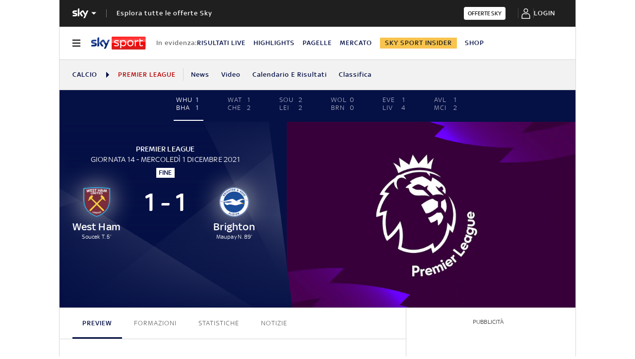

--- FILE ---
content_type: text/html; charset=UTF-8
request_url: https://sport.sky.it/calcio/premier-league/partite/2021/giornata-14/west-ham-brighton/formazioni.include-body
body_size: 4619
content:



    
    
    
        <!-- Widget name: football-lmp-lineup, inclusion path: /football/lmp-lineup/2210406/widget.html -->
        <ld-lmp-match-lineups-fields-widget live='true' model='{"matchFormations":{"createdAt":"2023-11-02T11:20:41.846Z","away":{"substitution":[{"playerIdOut":"441192","minutes":13,"playerIdIn":"109345"},{"playerIdOut":"110735","minutes":36,"playerIdIn":"61933"},{"playerIdOut":"111478","minutes":70,"playerIdIn":"232792"}],"topPlayerId":null,"playerList":{"startingLineup":[{"jerseyNum":1,"photoUrl":"https://static.sky.it/images/skysport/it/calcio/giocatori/player_photo_215059.png.transform/original/1698922800000/img.jpg","role":"Goalkeeper","surname":"Sánchez","name":"Robert","formationPlace":"1","id":"215059","fullname":"Sánchez R."},{"jerseyNum":34,"photoUrl":"https://static.sky.it/images/skysport/it/calcio/giocatori/player_photo_111478.png.transform/original/1698922800000/img.jpg","role":"Defender","surname":"Veltman","name":"Joël","formationPlace":"2","id":"111478","fullname":"Veltman J."},{"jerseyNum":4,"photoUrl":"https://static.sky.it/images/skysport/it/calcio/giocatori/player_photo_110735.png.transform/original/1698922800000/img.jpg","role":"Defender","surname":"Webster","name":"Adam","formationPlace":"5","id":"110735","fullname":"Webster A."},{"jerseyNum":5,"photoUrl":"https://static.sky.it/images/skysport/it/calcio/giocatori/player_photo_83299.png.transform/original/1698922800000/img.jpg","role":"Defender","surname":"Dunk","name":"Lewis","formationPlace":"6","id":"83299","fullname":"Dunk L."},{"jerseyNum":3,"photoUrl":"https://static.sky.it/images/skysport/it/calcio/giocatori/player_photo_179268.png.transform/original/1698922800000/img.jpg","role":"Defender","surname":"Cucurella","name":"Marc","formationPlace":"3","id":"179268","fullname":"Cucurella M."},{"jerseyNum":15,"photoUrl":"https://static.sky.it/images/skysport/it/calcio/giocatori/player_photo_243505.png.transform/original/1698922800000/img.jpg","role":"Midfielder","surname":"Moder","name":"Jakub","formationPlace":"8","id":"243505","fullname":"Moder J."},{"jerseyNum":8,"photoUrl":"https://static.sky.it/images/skysport/it/calcio/giocatori/player_photo_227127.png.transform/original/1698922800000/img.jpg","role":"Midfielder","surname":"Bissouma","name":"Yves","formationPlace":"4","id":"227127","fullname":"Bissouma Y."},{"jerseyNum":60,"photoUrl":"https://static.sky.it/images/skysport/it/calcio/giocatori/player_photo_441192.png.transform/original/1698922800000/img.jpg","role":"Forward","surname":"Sarmiento","name":"Jeremy","formationPlace":"7","id":"441192","fullname":"Sarmiento J."},{"jerseyNum":14,"photoUrl":"https://static.sky.it/images/skysport/it/calcio/giocatori/player_photo_39155.png.transform/original/1698922800000/img.jpg","role":"Midfielder","surname":"Lallana","name":"Adam","formationPlace":"10","id":"39155","fullname":"Lallana A."},{"jerseyNum":11,"photoUrl":"https://static.sky.it/images/skysport/it/calcio/giocatori/player_photo_116216.png.transform/original/1698922800000/img.jpg","role":"Forward","surname":"Trossard","name":"Leandro","formationPlace":"11","id":"116216","fullname":"Trossard L."},{"jerseyNum":9,"photoUrl":"https://static.sky.it/images/skysport/it/calcio/giocatori/player_photo_115382.png.transform/original/1698922800000/img.jpg","role":"Forward","surname":"Maupay","name":"Neal","formationPlace":"9","id":"115382","fullname":"Maupay N."}],"manager":{"role":"Manager","surname":"Potter","name":"Graham","id":"46436","fullname":"Potter G."},"substitutes":[{"jerseyNum":10,"photoUrl":"https://static.sky.it/images/skysport/it/calcio/giocatori/player_photo_243016.png.transform/original/1698922800000/img.jpg","role":"Midfielder","surname":"Mac Allister","name":"Alexis","formationPlace":null,"id":"243016","fullname":"Mac Allister A."},{"jerseyNum":33,"photoUrl":"https://static.sky.it/images/skysport/it/calcio/giocatori/player_photo_78916.png.transform/original/1698922800000/img.jpg","role":"Defender","surname":"Burn","name":"Dan","formationPlace":null,"id":"78916","fullname":"Burn D."},{"jerseyNum":12,"photoUrl":"https://static.sky.it/images/skysport/it/calcio/giocatori/player_photo_423649.png.transform/original/1698922800000/img.jpg","role":"Midfielder","surname":"Mwepu","name":"Enock","formationPlace":null,"id":"423649","fullname":"Mwepu E."},{"jerseyNum":23,"photoUrl":"https://static.sky.it/images/skysport/it/calcio/giocatori/player_photo_49262.png.transform/original/1698922800000/img.jpg","role":"Goalkeeper","surname":"Steele","name":"Jason","formationPlace":null,"id":"49262","fullname":"Steele J."},{"jerseyNum":27,"photoUrl":"https://static.sky.it/images/skysport/it/calcio/giocatori/player_photo_106757.png.transform/original/1698922800000/img.jpg","role":"Forward","surname":"Locadia","name":"Jürgen","formationPlace":null,"id":"106757","fullname":"Locadia J."},{"jerseyNum":13,"photoUrl":"https://static.sky.it/images/skysport/it/calcio/giocatori/player_photo_60307.png.transform/original/1698922800000/img.jpg","role":"Midfielder","surname":"Groß","name":"Pascal","formationPlace":null,"id":"60307","fullname":"Groß P."},{"jerseyNum":24,"photoUrl":"https://static.sky.it/images/skysport/it/calcio/giocatori/player_photo_61933.png.transform/original/1698922800000/img.jpg","role":"Defender","surname":"Duffy","name":"Shane","formationPlace":null,"id":"61933","fullname":"Duffy S."},{"jerseyNum":20,"photoUrl":"https://static.sky.it/images/skysport/it/calcio/giocatori/player_photo_109345.png.transform/original/1698922800000/img.jpg","role":"Midfielder","surname":"March","name":"Solly","formationPlace":null,"id":"109345","fullname":"March S."},{"jerseyNum":2,"photoUrl":"https://static.sky.it/images/skysport/it/calcio/giocatori/player_photo_232792.png.transform/original/1698922800000/img.jpg","role":"Defender","surname":"Lamptey","name":"Tariq","formationPlace":null,"id":"232792","fullname":"Lamptey T."}]},"name":"Brighton","scorersCards":[{"minutes":90,"id":"115382","type":"YELLOW"}],"id":"36","formation":"4231","logoUrl":"https://static.sky.it/images/skysport/it/calcio/squadre/team_logo_36.png.transform/original/1698922800000/img.jpg","goals":[{"minutes":89,"id":"115382","type":"GOAL"}]},"__typename":"LmpLineup","referees":[{"surname":"Kavanagh","name":"Chris","id":"42675","fullname":"Kavanagh C."}],"matchId":"2210406","home":{"substitution":[{"playerIdOut":"172841","minutes":76,"playerIdIn":"86934"},{"playerIdOut":"217593","minutes":77,"playerIdIn":"105717"}],"topPlayerId":null,"playerList":{"startingLineup":[{"jerseyNum":1,"photoUrl":"https://static.sky.it/images/skysport/it/calcio/giocatori/player_photo_37096.png.transform/original/1698922800000/img.jpg","role":"Goalkeeper","surname":"Fabianski","name":"Lukasz","formationPlace":"1","id":"37096","fullname":"Fabianski L."},{"jerseyNum":5,"photoUrl":"https://static.sky.it/images/skysport/it/calcio/giocatori/player_photo_164555.png.transform/original/1698922800000/img.jpg","role":"Defender","surname":"Coufal","name":"Vladimir","formationPlace":"2","id":"164555","fullname":"Coufal V."},{"jerseyNum":15,"photoUrl":"https://static.sky.it/images/skysport/it/calcio/giocatori/player_photo_60232.png.transform/original/1698922800000/img.jpg","role":"Defender","surname":"Dawson","name":"Craig","formationPlace":"5","id":"60232","fullname":"Dawson C."},{"jerseyNum":4,"photoUrl":"https://static.sky.it/images/skysport/it/calcio/giocatori/player_photo_103192.png.transform/original/1698922800000/img.jpg","role":"Defender","surname":"Zouma","name":"Kurt","formationPlace":"6","id":"103192","fullname":"Zouma K."},{"jerseyNum":31,"photoUrl":"https://static.sky.it/images/skysport/it/calcio/giocatori/player_photo_222018.png.transform/original/1698922800000/img.jpg","role":"Defender","surname":"Johnson","name":"Ben","formationPlace":"3","id":"222018","fullname":"Johnson B."},{"jerseyNum":28,"photoUrl":"https://static.sky.it/images/skysport/it/calcio/giocatori/player_photo_215439.png.transform/original/1698922800000/img.jpg","role":"Midfielder","surname":"Soucek","name":"Tomas","formationPlace":"8","id":"215439","fullname":"Soucek T."},{"jerseyNum":41,"photoUrl":"https://static.sky.it/images/skysport/it/calcio/giocatori/player_photo_204480.png.transform/original/1698922800000/img.jpg","role":"Midfielder","surname":"Rice","name":"Declan","formationPlace":"4","id":"204480","fullname":"Rice D."},{"jerseyNum":20,"photoUrl":"https://static.sky.it/images/skysport/it/calcio/giocatori/player_photo_178186.png.transform/original/1698922800000/img.jpg","role":"Forward","surname":"Bowen","name":"Jarrod","formationPlace":"7","id":"178186","fullname":"Bowen J."},{"jerseyNum":8,"photoUrl":"https://static.sky.it/images/skysport/it/calcio/giocatori/player_photo_217593.png.transform/original/1698922800000/img.jpg","role":"Midfielder","surname":"Fornals","name":"Pablo","formationPlace":"10","id":"217593","fullname":"Fornals P."},{"jerseyNum":22,"photoUrl":"https://static.sky.it/images/skysport/it/calcio/giocatori/player_photo_172841.png.transform/original/1698922800000/img.jpg","role":"Forward","surname":"Benrahma","name":"Saïd","formationPlace":"11","id":"172841","fullname":"Benrahma S."},{"jerseyNum":9,"photoUrl":"https://static.sky.it/images/skysport/it/calcio/giocatori/player_photo_57531.png.transform/original/1698922800000/img.jpg","role":"Forward","surname":"Antonio","name":"Michail","formationPlace":"9","id":"57531","fullname":"Antonio M."}],"manager":{"role":"Manager","surname":"Moyes","name":"David","id":"85","fullname":"Moyes D."},"substitutes":[{"jerseyNum":33,"photoUrl":"https://static.sky.it/images/skysport/it/calcio/giocatori/player_photo_195728.png.transform/original/1698922800000/img.jpg","role":"Midfielder","surname":"Král","name":"Alex","formationPlace":null,"id":"195728","fullname":"Král A."},{"jerseyNum":13,"photoUrl":"https://static.sky.it/images/skysport/it/calcio/giocatori/player_photo_84182.png.transform/original/1698922800000/img.jpg","role":"Goalkeeper","surname":"Areola","name":"Alphonse","formationPlace":null,"id":"84182","fullname":"Areola A."},{"jerseyNum":7,"photoUrl":"https://static.sky.it/images/skysport/it/calcio/giocatori/player_photo_56377.png.transform/original/1698922800000/img.jpg","role":"Forward","surname":"Yarmolenko","name":"Andriy","formationPlace":null,"id":"56377","fullname":"Yarmolenko A."},{"jerseyNum":26,"photoUrl":"https://static.sky.it/images/skysport/it/calcio/giocatori/player_photo_105717.png.transform/original/1698922800000/img.jpg","role":"Defender","surname":"Masuaku","name":"Arthur","formationPlace":null,"id":"105717","fullname":"Masuaku A."},{"jerseyNum":23,"photoUrl":"https://static.sky.it/images/skysport/it/calcio/giocatori/player_photo_219924.png.transform/original/1698922800000/img.jpg","role":"Defender","surname":"Diop","name":"Issa","formationPlace":null,"id":"219924","fullname":"Diop I."},{"jerseyNum":10,"photoUrl":"https://static.sky.it/images/skysport/it/calcio/giocatori/player_photo_86934.png.transform/original/1698922800000/img.jpg","role":"Midfielder","surname":"Lanzini","name":"Manuel","formationPlace":null,"id":"86934","fullname":"Lanzini M."},{"jerseyNum":16,"photoUrl":"https://static.sky.it/images/skysport/it/calcio/giocatori/player_photo_18073.png.transform/original/1698922800000/img.jpg","role":"Midfielder","surname":"Noble","name":"Mark","formationPlace":null,"id":"18073","fullname":"Noble M."},{"jerseyNum":11,"photoUrl":"https://static.sky.it/images/skysport/it/calcio/giocatori/player_photo_180151.png.transform/original/1698922800000/img.jpg","role":"Midfielder","surname":"Vlasic","name":"Nikola","formationPlace":null,"id":"180151","fullname":"Vlasic N."},{"jerseyNum":64,"photoUrl":"https://static.sky.it/images/skysport/it/calcio/giocatori/player_photo_496228.png.transform/original/1698922800000/img.jpg","role":"Midfielder","surname":"Perkins","name":"Sonny","formationPlace":null,"id":"496228","fullname":"Perkins S."}]},"name":"West Ham","scorersCards":[{"minutes":96,"id":"57531","type":"YELLOW"}],"id":"21","formation":"4231","logoUrl":"https://static.sky.it/images/skysport/it/calcio/squadre/team_logo_21.png.transform/original/1698922800000/img.jpg","goals":[{"minutes":5,"id":"215439","type":"GOAL"}]},"status":"FullTime","updatedAt":"2023-11-02T11:20:41.846Z","trackingData":{"intcmp":"skysport_sportsdata_lmp_new_lineup"}},"matchFormationsFields":{"home":{"formation":"4231","players":[{"formationPlace":"KEEPER","fullName":"Fabianski L.","jerseyNumber":1,"imageUrl":"https://static.sky.it/images/skysport/it/calcio/giocatori/player_photo_37096.png.transform/original/1698922800000/img.jpg"},{"formationPlace":"FULL_BACK_RIGHT","fullName":"Coufal V.","jerseyNumber":5,"imageUrl":"https://static.sky.it/images/skysport/it/calcio/giocatori/player_photo_164555.png.transform/original/1698922800000/img.jpg"},{"formationPlace":"CENTRE_BACK_RIGHT","fullName":"Dawson C.","jerseyNumber":15,"imageUrl":"https://static.sky.it/images/skysport/it/calcio/giocatori/player_photo_60232.png.transform/original/1698922800000/img.jpg"},{"formationPlace":"CENTRE_BACK_LEFT","fullName":"Zouma K.","jerseyNumber":4,"imageUrl":"https://static.sky.it/images/skysport/it/calcio/giocatori/player_photo_103192.png.transform/original/1698922800000/img.jpg"},{"formationPlace":"FULL_BACK_LEFT","fullName":"Johnson B.","jerseyNumber":31,"imageUrl":"https://static.sky.it/images/skysport/it/calcio/giocatori/player_photo_222018.png.transform/original/1698922800000/img.jpg"},{"formationPlace":"DEFENSIVE_MIDFIELD_RIGHT","fullName":"Soucek T.","jerseyNumber":28,"imageUrl":"https://static.sky.it/images/skysport/it/calcio/giocatori/player_photo_215439.png.transform/original/1698922800000/img.jpg"},{"formationPlace":"DEFENSIVE_MIDFIELD_LEFT","fullName":"Rice D.","jerseyNumber":41,"imageUrl":"https://static.sky.it/images/skysport/it/calcio/giocatori/player_photo_204480.png.transform/original/1698922800000/img.jpg"},{"formationPlace":"SIDE_MIDFIELD_RIGHT","fullName":"Bowen J.","jerseyNumber":20,"imageUrl":"https://static.sky.it/images/skysport/it/calcio/giocatori/player_photo_178186.png.transform/original/1698922800000/img.jpg"},{"formationPlace":"OFFENSIVE_MIDFIELD","fullName":"Fornals P.","jerseyNumber":8,"imageUrl":"https://static.sky.it/images/skysport/it/calcio/giocatori/player_photo_217593.png.transform/original/1698922800000/img.jpg"},{"formationPlace":"SIDE_MIDFIELD_LEFT","fullName":"Benrahma S.","jerseyNumber":22,"imageUrl":"https://static.sky.it/images/skysport/it/calcio/giocatori/player_photo_172841.png.transform/original/1698922800000/img.jpg"},{"formationPlace":"CENTRE_FORWARD","fullName":"Antonio M.","jerseyNumber":9,"imageUrl":"https://static.sky.it/images/skysport/it/calcio/giocatori/player_photo_57531.png.transform/original/1698922800000/img.jpg"}],"hasImage":false},"away":{"formation":"4231","players":[{"formationPlace":"KEEPER","fullName":"Sánchez R.","jerseyNumber":1,"imageUrl":"https://static.sky.it/images/skysport/it/calcio/giocatori/player_photo_215059.png.transform/original/1698922800000/img.jpg"},{"formationPlace":"FULL_BACK_RIGHT","fullName":"Veltman J.","jerseyNumber":34,"imageUrl":"https://static.sky.it/images/skysport/it/calcio/giocatori/player_photo_111478.png.transform/original/1698922800000/img.jpg"},{"formationPlace":"CENTRE_BACK_RIGHT","fullName":"Webster A.","jerseyNumber":4,"imageUrl":"https://static.sky.it/images/skysport/it/calcio/giocatori/player_photo_110735.png.transform/original/1698922800000/img.jpg"},{"formationPlace":"CENTRE_BACK_LEFT","fullName":"Dunk L.","jerseyNumber":5,"imageUrl":"https://static.sky.it/images/skysport/it/calcio/giocatori/player_photo_83299.png.transform/original/1698922800000/img.jpg"},{"formationPlace":"FULL_BACK_LEFT","fullName":"Cucurella M.","jerseyNumber":3,"imageUrl":"https://static.sky.it/images/skysport/it/calcio/giocatori/player_photo_179268.png.transform/original/1698922800000/img.jpg"},{"formationPlace":"DEFENSIVE_MIDFIELD_RIGHT","fullName":"Moder J.","jerseyNumber":15,"imageUrl":"https://static.sky.it/images/skysport/it/calcio/giocatori/player_photo_243505.png.transform/original/1698922800000/img.jpg"},{"formationPlace":"DEFENSIVE_MIDFIELD_LEFT","fullName":"Bissouma Y.","jerseyNumber":8,"imageUrl":"https://static.sky.it/images/skysport/it/calcio/giocatori/player_photo_227127.png.transform/original/1698922800000/img.jpg"},{"formationPlace":"SIDE_MIDFIELD_RIGHT","fullName":"Sarmiento J.","jerseyNumber":60,"imageUrl":"https://static.sky.it/images/skysport/it/calcio/giocatori/player_photo_441192.png.transform/original/1698922800000/img.jpg"},{"formationPlace":"OFFENSIVE_MIDFIELD","fullName":"Lallana A.","jerseyNumber":14,"imageUrl":"https://static.sky.it/images/skysport/it/calcio/giocatori/player_photo_39155.png.transform/original/1698922800000/img.jpg"},{"formationPlace":"SIDE_MIDFIELD_LEFT","fullName":"Trossard L.","jerseyNumber":11,"imageUrl":"https://static.sky.it/images/skysport/it/calcio/giocatori/player_photo_116216.png.transform/original/1698922800000/img.jpg"},{"formationPlace":"CENTRE_FORWARD","fullName":"Maupay N.","jerseyNumber":9,"imageUrl":"https://static.sky.it/images/skysport/it/calcio/giocatori/player_photo_115382.png.transform/original/1698922800000/img.jpg"}],"hasImage":false}}}' query='{"configurationName":"football-lmp-lineup","matchId":"2210406","live":true,"isEmptyWidget":false}' scgsVersion='6a4ac39'><aside class="ftbl__match-startup-formations"><h2 class="ftbl__text ftbl__text--h2 ftbl__text--color-blue ftbl__text--font-size-32--34 ftbl__text--weight-500 ftbl__match-title">West Ham–Brighton, le formazioni ufficiali</h2><div class="ftbl__match-startup-formation"><div class="ftbl__team-header ftbl__team-header__home"><span class="ftbl__team ftbl__team--icon-left ftbl__team--icon-dark"><span class="ftbl__team__icon-wrapper ftbl__team__icon-wrapper--size-30"><img src="https://static.sky.it/images/skysport/it/calcio/squadre/team_logo_21.png.transform/original/1698922800000/img.jpg" aria-hidden="true" class="ftbl__team__icon ftbl__team__icon--size-30" loading="lazy" data-placeholder="https://static.sky.it/images/skysport/configurations/placeholders/football/team-logo.png"/></span> <span class="ftbl__text ftbl__text--span ftbl__text--color-inherit ftbl__text--font-size-18--22 ftbl__text--weight-500 ftbl__team__name ftbl__team__name--left ftbl__team__name--ellipsis">West Ham</span></span><span class="ftbl__team-formation"><span class="ftbl__text ftbl__text--span ftbl__text--color-inherit ftbl__text--font-size-18--22 ftbl__text--weight-500 ftbl__team-formation-number">4-2-3-1</span></span></div><div class="ftbl__match-formations-wrapper"><div class="ftbl__match-formation-field--dynamic"><div class="ftbl__match-formation-players-container"><div style="top:7%;left:50%" class="ftbl__match-formation-player-in-field" data-formationplace="KEEPER"><div class="ftbl__player-formation-place-icon ftbl__player-formation-place-icon--dynamic"><div class="ftbl__player-formation-place-icon-shape ftbl__player-formation-place-icon-shape--circled"><span class="ftbl__text ftbl__text--span ftbl__text--color-blue ftbl__text--font-size-12--14 ftbl__text--weight-500 ftbl__player-formation-place-icon-number">1</span></div><p class="ftbl__text ftbl__text--p ftbl__text--color-light ftbl__text--font-size-12--14 ftbl__text--weight-500 ftbl__player-formation-place-icon-name">Fabianski L.</p></div></div><div style="top:27%;left:15%" class="ftbl__match-formation-player-in-field" data-formationplace="FULL_BACK_RIGHT"><div class="ftbl__player-formation-place-icon ftbl__player-formation-place-icon--dynamic"><div class="ftbl__player-formation-place-icon-shape ftbl__player-formation-place-icon-shape--circled"><span class="ftbl__text ftbl__text--span ftbl__text--color-blue ftbl__text--font-size-12--14 ftbl__text--weight-500 ftbl__player-formation-place-icon-number">5</span></div><p class="ftbl__text ftbl__text--p ftbl__text--color-light ftbl__text--font-size-12--14 ftbl__text--weight-500 ftbl__player-formation-place-icon-name">Coufal V.</p></div></div><div style="top:27%;left:38%" class="ftbl__match-formation-player-in-field" data-formationplace="CENTRE_BACK_RIGHT"><div class="ftbl__player-formation-place-icon ftbl__player-formation-place-icon--dynamic"><div class="ftbl__player-formation-place-icon-shape ftbl__player-formation-place-icon-shape--circled"><span class="ftbl__text ftbl__text--span ftbl__text--color-blue ftbl__text--font-size-12--14 ftbl__text--weight-500 ftbl__player-formation-place-icon-number">15</span></div><p class="ftbl__text ftbl__text--p ftbl__text--color-light ftbl__text--font-size-12--14 ftbl__text--weight-500 ftbl__player-formation-place-icon-name">Dawson C.</p></div></div><div style="top:27%;left:62%" class="ftbl__match-formation-player-in-field" data-formationplace="CENTRE_BACK_LEFT"><div class="ftbl__player-formation-place-icon ftbl__player-formation-place-icon--dynamic"><div class="ftbl__player-formation-place-icon-shape ftbl__player-formation-place-icon-shape--circled"><span class="ftbl__text ftbl__text--span ftbl__text--color-blue ftbl__text--font-size-12--14 ftbl__text--weight-500 ftbl__player-formation-place-icon-number">4</span></div><p class="ftbl__text ftbl__text--p ftbl__text--color-light ftbl__text--font-size-12--14 ftbl__text--weight-500 ftbl__player-formation-place-icon-name">Zouma K.</p></div></div><div style="top:27%;left:85%" class="ftbl__match-formation-player-in-field" data-formationplace="FULL_BACK_LEFT"><div class="ftbl__player-formation-place-icon ftbl__player-formation-place-icon--dynamic"><div class="ftbl__player-formation-place-icon-shape ftbl__player-formation-place-icon-shape--circled"><span class="ftbl__text ftbl__text--span ftbl__text--color-blue ftbl__text--font-size-12--14 ftbl__text--weight-500 ftbl__player-formation-place-icon-number">31</span></div><p class="ftbl__text ftbl__text--p ftbl__text--color-light ftbl__text--font-size-12--14 ftbl__text--weight-500 ftbl__player-formation-place-icon-name">Johnson B.</p></div></div><div style="top:45%;left:38%" class="ftbl__match-formation-player-in-field" data-formationplace="DEFENSIVE_MIDFIELD_RIGHT"><div class="ftbl__player-formation-place-icon ftbl__player-formation-place-icon--dynamic"><div class="ftbl__player-formation-place-icon-shape ftbl__player-formation-place-icon-shape--circled"><span class="ftbl__text ftbl__text--span ftbl__text--color-blue ftbl__text--font-size-12--14 ftbl__text--weight-500 ftbl__player-formation-place-icon-number">28</span></div><p class="ftbl__text ftbl__text--p ftbl__text--color-light ftbl__text--font-size-12--14 ftbl__text--weight-500 ftbl__player-formation-place-icon-name">Soucek T.</p></div></div><div style="top:45%;left:62%" class="ftbl__match-formation-player-in-field" data-formationplace="DEFENSIVE_MIDFIELD_LEFT"><div class="ftbl__player-formation-place-icon ftbl__player-formation-place-icon--dynamic"><div class="ftbl__player-formation-place-icon-shape ftbl__player-formation-place-icon-shape--circled"><span class="ftbl__text ftbl__text--span ftbl__text--color-blue ftbl__text--font-size-12--14 ftbl__text--weight-500 ftbl__player-formation-place-icon-number">41</span></div><p class="ftbl__text ftbl__text--p ftbl__text--color-light ftbl__text--font-size-12--14 ftbl__text--weight-500 ftbl__player-formation-place-icon-name">Rice D.</p></div></div><div style="top:61%;left:20%" class="ftbl__match-formation-player-in-field" data-formationplace="SIDE_MIDFIELD_RIGHT"><div class="ftbl__player-formation-place-icon ftbl__player-formation-place-icon--dynamic"><div class="ftbl__player-formation-place-icon-shape ftbl__player-formation-place-icon-shape--circled"><span class="ftbl__text ftbl__text--span ftbl__text--color-blue ftbl__text--font-size-12--14 ftbl__text--weight-500 ftbl__player-formation-place-icon-number">20</span></div><p class="ftbl__text ftbl__text--p ftbl__text--color-light ftbl__text--font-size-12--14 ftbl__text--weight-500 ftbl__player-formation-place-icon-name">Bowen J.</p></div></div><div style="top:61%;left:50%" class="ftbl__match-formation-player-in-field" data-formationplace="OFFENSIVE_MIDFIELD"><div class="ftbl__player-formation-place-icon ftbl__player-formation-place-icon--dynamic"><div class="ftbl__player-formation-place-icon-shape ftbl__player-formation-place-icon-shape--circled"><span class="ftbl__text ftbl__text--span ftbl__text--color-blue ftbl__text--font-size-12--14 ftbl__text--weight-500 ftbl__player-formation-place-icon-number">8</span></div><p class="ftbl__text ftbl__text--p ftbl__text--color-light ftbl__text--font-size-12--14 ftbl__text--weight-500 ftbl__player-formation-place-icon-name">Fornals P.</p></div></div><div style="top:61%;left:80%" class="ftbl__match-formation-player-in-field" data-formationplace="SIDE_MIDFIELD_LEFT"><div class="ftbl__player-formation-place-icon ftbl__player-formation-place-icon--dynamic"><div class="ftbl__player-formation-place-icon-shape ftbl__player-formation-place-icon-shape--circled"><span class="ftbl__text ftbl__text--span ftbl__text--color-blue ftbl__text--font-size-12--14 ftbl__text--weight-500 ftbl__player-formation-place-icon-number">22</span></div><p class="ftbl__text ftbl__text--p ftbl__text--color-light ftbl__text--font-size-12--14 ftbl__text--weight-500 ftbl__player-formation-place-icon-name">Benrahma S.</p></div></div><div style="top:76%;left:50%" class="ftbl__match-formation-player-in-field" data-formationplace="CENTRE_FORWARD"><div class="ftbl__player-formation-place-icon ftbl__player-formation-place-icon--dynamic"><div class="ftbl__player-formation-place-icon-shape ftbl__player-formation-place-icon-shape--circled"><span class="ftbl__text ftbl__text--span ftbl__text--color-blue ftbl__text--font-size-12--14 ftbl__text--weight-500 ftbl__player-formation-place-icon-number">9</span></div><p class="ftbl__text ftbl__text--p ftbl__text--color-light ftbl__text--font-size-12--14 ftbl__text--weight-500 ftbl__player-formation-place-icon-name">Antonio M.</p></div></div></div></div><div class="ftbl__match-formations"><table class="ftbl__report-tabs-panel" data-panels="true"><tbody class="ftbl__report-tabs-panel__body"><tr class="ftbl__report-tabs-panel__header"><td colSpan="11" class="ftbl__report-tabs-panel__header-td">Titolari</td></tr><tr class="ftbl__report-tabs-panel__col ftbl__report-tabs-panel__col--full" data-panel-left="true"><td class="ftbl__report-tabs-panel__td ftbl__report-tabs-panel__td--full"><div class="ftbl__match-formation-player"><span class="ftbl__text ftbl__text--span ftbl__text--color-blue ftbl__text--font-size-16--14 ftbl__text--weight-500 ftbl__match-formation-player--jerseyNum">1</span><span class="ftbl__text ftbl__text--span ftbl__text--color-dark ftbl__text--font-size-16--14 ftbl__match-formation-player--name">Fabianski L.</span><span class="ftbl__match-formation-player--icons-wrapper"></span></div></td><td class="ftbl__report-tabs-panel__td ftbl__report-tabs-panel__td--full"><div class="ftbl__match-formation-player"><span class="ftbl__text ftbl__text--span ftbl__text--color-blue ftbl__text--font-size-16--14 ftbl__text--weight-500 ftbl__match-formation-player--jerseyNum">5</span><span class="ftbl__text ftbl__text--span ftbl__text--color-dark ftbl__text--font-size-16--14 ftbl__match-formation-player--name">Coufal V.</span><span class="ftbl__match-formation-player--icons-wrapper"></span></div></td><td class="ftbl__report-tabs-panel__td ftbl__report-tabs-panel__td--full"><div class="ftbl__match-formation-player"><span class="ftbl__text ftbl__text--span ftbl__text--color-blue ftbl__text--font-size-16--14 ftbl__text--weight-500 ftbl__match-formation-player--jerseyNum">15</span><span class="ftbl__text ftbl__text--span ftbl__text--color-dark ftbl__text--font-size-16--14 ftbl__match-formation-player--name">Dawson C.</span><span class="ftbl__match-formation-player--icons-wrapper"></span></div></td><td class="ftbl__report-tabs-panel__td ftbl__report-tabs-panel__td--full"><div class="ftbl__match-formation-player"><span class="ftbl__text ftbl__text--span ftbl__text--color-blue ftbl__text--font-size-16--14 ftbl__text--weight-500 ftbl__match-formation-player--jerseyNum">4</span><span class="ftbl__text ftbl__text--span ftbl__text--color-dark ftbl__text--font-size-16--14 ftbl__match-formation-player--name">Zouma K.</span><span class="ftbl__match-formation-player--icons-wrapper"></span></div></td><td class="ftbl__report-tabs-panel__td ftbl__report-tabs-panel__td--full"><div class="ftbl__match-formation-player"><span class="ftbl__text ftbl__text--span ftbl__text--color-blue ftbl__text--font-size-16--14 ftbl__text--weight-500 ftbl__match-formation-player--jerseyNum">31</span><span class="ftbl__text ftbl__text--span ftbl__text--color-dark ftbl__text--font-size-16--14 ftbl__match-formation-player--name">Johnson B.</span><span class="ftbl__match-formation-player--icons-wrapper"></span></div></td><td class="ftbl__report-tabs-panel__td ftbl__report-tabs-panel__td--full"><div class="ftbl__match-formation-player"><span class="ftbl__text ftbl__text--span ftbl__text--color-blue ftbl__text--font-size-16--14 ftbl__text--weight-500 ftbl__match-formation-player--jerseyNum">28</span><span class="ftbl__text ftbl__text--span ftbl__text--color-dark ftbl__text--font-size-16--14 ftbl__match-formation-player--name">Soucek T.</span><span class="ftbl__match-formation-player--icons-wrapper"><span class="ftbl__match-formation-player--goal-wrapper"><i class="ftbl__icon ftbl__icon--c-inherit ftbl__icon--xsmall"><svg viewBox="0 0 26 26" xmlns="http://www.w3.org/2000/svg" fill="currentColor"><g transform="translate(4.16 3.12)"><path d="M9.36 0a9.36 9.36 0 110 18.72A9.36 9.36 0 019.36 0zm0 1.872a7.459 7.459 0 00-3.225.728l-.968 2.844-2.193.003A7.453 7.453 0 001.872 9.36c0 .716.1 1.409.288 2.064l3.288 2.178-.686 1.668a7.456 7.456 0 005.237 1.551l2.227-1.971 1.052.893a7.5 7.5 0 003.36-4.614l-1.447-2.89 1.364-.961a7.49 7.49 0 00-2.242-3.534h-3.475l-.428-1.799a7.553 7.553 0 00-1.05-.073zm-.168 3.744l3.4 2.47-1.299 3.998H7.09L5.79 8.087l3.4-2.471z"></path></g></svg></i></span></span></div></td><td class="ftbl__report-tabs-panel__td ftbl__report-tabs-panel__td--full"><div class="ftbl__match-formation-player"><span class="ftbl__text ftbl__text--span ftbl__text--color-blue ftbl__text--font-size-16--14 ftbl__text--weight-500 ftbl__match-formation-player--jerseyNum">41</span><span class="ftbl__text ftbl__text--span ftbl__text--color-dark ftbl__text--font-size-16--14 ftbl__match-formation-player--name">Rice D.</span><span class="ftbl__match-formation-player--icons-wrapper"></span></div></td><td class="ftbl__report-tabs-panel__td ftbl__report-tabs-panel__td--full"><div class="ftbl__match-formation-player"><span class="ftbl__text ftbl__text--span ftbl__text--color-blue ftbl__text--font-size-16--14 ftbl__text--weight-500 ftbl__match-formation-player--jerseyNum">20</span><span class="ftbl__text ftbl__text--span ftbl__text--color-dark ftbl__text--font-size-16--14 ftbl__match-formation-player--name">Bowen J.</span><span class="ftbl__match-formation-player--icons-wrapper"></span></div></td><td class="ftbl__report-tabs-panel__td ftbl__report-tabs-panel__td--full"><div class="ftbl__match-formation-player"><span class="ftbl__text ftbl__text--span ftbl__text--color-blue ftbl__text--font-size-16--14 ftbl__text--weight-500 ftbl__match-formation-player--jerseyNum">8</span><span class="ftbl__text ftbl__text--span ftbl__text--color-dark ftbl__text--font-size-16--14 ftbl__match-formation-player--name">Fornals P.</span><span class="ftbl__match-formation-player--icons-wrapper"><span class="ftbl__text ftbl__text--span ftbl__text--color-medium ftbl__text--font-size-16--14 ">77&#x27;</span><i class="ftbl__icon ftbl__icon--c-red-light ftbl__icon--xsmall"><svg viewBox="0 0 26 26" xmlns="http://www.w3.org/2000/svg" fill="currentColor" width="20" height="20"><path d="M14.98 12.98a.612.612 0 01.864 0l3.824 3.823.06.068c.1.135.137.302.111.461l.008-.097a.614.614 0 01-.18.433l.06-.07a.615.615 0 01-.072.083l-3.81 3.81-.07.06a.612.612 0 01-.796-.06l-.06-.068a.612.612 0 01.06-.797l2.779-2.78-9.229.001a.612.612 0 01-.076-1.219l.076-.004 9.229-.001-2.779-2.779-.06-.068a.612.612 0 01.06-.797zm-2.96-7.648a.612.612 0 01.06.797l-.06.068-2.78 2.779h9.995a.612.612 0 01.077 1.22l-.077.004H9.241l2.78 2.78a.612.612 0 01.06.796l-.06.068a.612.612 0 01-.797.06l-.068-.06-3.824-3.823a.612.612 0 01-.06-.797l.06-.068 3.824-3.824a.612.612 0 01.865 0z"></path></svg></i></span></div></td><td class="ftbl__report-tabs-panel__td ftbl__report-tabs-panel__td--full"><div class="ftbl__match-formation-player"><span class="ftbl__text ftbl__text--span ftbl__text--color-blue ftbl__text--font-size-16--14 ftbl__text--weight-500 ftbl__match-formation-player--jerseyNum">22</span><span class="ftbl__text ftbl__text--span ftbl__text--color-dark ftbl__text--font-size-16--14 ftbl__match-formation-player--name">Benrahma S.</span><span class="ftbl__match-formation-player--icons-wrapper"><span class="ftbl__text ftbl__text--span ftbl__text--color-medium ftbl__text--font-size-16--14 ">76&#x27;</span><i class="ftbl__icon ftbl__icon--c-red-light ftbl__icon--xsmall"><svg viewBox="0 0 26 26" xmlns="http://www.w3.org/2000/svg" fill="currentColor" width="20" height="20"><path d="M14.98 12.98a.612.612 0 01.864 0l3.824 3.823.06.068c.1.135.137.302.111.461l.008-.097a.614.614 0 01-.18.433l.06-.07a.615.615 0 01-.072.083l-3.81 3.81-.07.06a.612.612 0 01-.796-.06l-.06-.068a.612.612 0 01.06-.797l2.779-2.78-9.229.001a.612.612 0 01-.076-1.219l.076-.004 9.229-.001-2.779-2.779-.06-.068a.612.612 0 01.06-.797zm-2.96-7.648a.612.612 0 01.06.797l-.06.068-2.78 2.779h9.995a.612.612 0 01.077 1.22l-.077.004H9.241l2.78 2.78a.612.612 0 01.06.796l-.06.068a.612.612 0 01-.797.06l-.068-.06-3.824-3.823a.612.612 0 01-.06-.797l.06-.068 3.824-3.824a.612.612 0 01.865 0z"></path></svg></i></span></div></td><td class="ftbl__report-tabs-panel__td ftbl__report-tabs-panel__td--full"><div class="ftbl__match-formation-player"><span class="ftbl__text ftbl__text--span ftbl__text--color-blue ftbl__text--font-size-16--14 ftbl__text--weight-500 ftbl__match-formation-player--jerseyNum">9</span><span class="ftbl__text ftbl__text--span ftbl__text--color-dark ftbl__text--font-size-16--14 ftbl__match-formation-player--name">Antonio M.</span><span class="ftbl__match-formation-player--icons-wrapper"><i class="ftbl__icon ftbl__icon--c-inherit ftbl__icon--xsmall"><svg viewBox="0 0 26 26" xmlns="http://www.w3.org/2000/svg"><rect width="11.755" height="15.673" x=".122" y=".735" fill="#FFBC00" stroke="#051045" rx="1" transform="translate(7 5)"></rect></svg></i></span></div></td></tr><tr class="ftbl__report-tabs-panel__header"><td colSpan="9" class="ftbl__report-tabs-panel__header-td">Riserve</td></tr><tr class="ftbl__report-tabs-panel__col ftbl__report-tabs-panel__col--full" data-panel-left="true"><td class="ftbl__report-tabs-panel__td ftbl__report-tabs-panel__td--full"><div class="ftbl__match-formation-player"><span class="ftbl__text ftbl__text--span ftbl__text--color-blue ftbl__text--font-size-16--14 ftbl__text--weight-500 ftbl__match-formation-player--jerseyNum">33</span><span class="ftbl__text ftbl__text--span ftbl__text--color-dark ftbl__text--font-size-16--14 ftbl__match-formation-player--name">Král A.</span><span class="ftbl__match-formation-player--icons-wrapper"></span></div></td><td class="ftbl__report-tabs-panel__td ftbl__report-tabs-panel__td--full"><div class="ftbl__match-formation-player"><span class="ftbl__text ftbl__text--span ftbl__text--color-blue ftbl__text--font-size-16--14 ftbl__text--weight-500 ftbl__match-formation-player--jerseyNum">13</span><span class="ftbl__text ftbl__text--span ftbl__text--color-dark ftbl__text--font-size-16--14 ftbl__match-formation-player--name">Areola A.</span><span class="ftbl__match-formation-player--icons-wrapper"></span></div></td><td class="ftbl__report-tabs-panel__td ftbl__report-tabs-panel__td--full"><div class="ftbl__match-formation-player"><span class="ftbl__text ftbl__text--span ftbl__text--color-blue ftbl__text--font-size-16--14 ftbl__text--weight-500 ftbl__match-formation-player--jerseyNum">7</span><span class="ftbl__text ftbl__text--span ftbl__text--color-dark ftbl__text--font-size-16--14 ftbl__match-formation-player--name">Yarmolenko A.</span><span class="ftbl__match-formation-player--icons-wrapper"></span></div></td><td class="ftbl__report-tabs-panel__td ftbl__report-tabs-panel__td--full"><div class="ftbl__match-formation-player"><span class="ftbl__text ftbl__text--span ftbl__text--color-blue ftbl__text--font-size-16--14 ftbl__text--weight-500 ftbl__match-formation-player--jerseyNum">26</span><span class="ftbl__text ftbl__text--span ftbl__text--color-dark ftbl__text--font-size-16--14 ftbl__match-formation-player--name">Masuaku A.</span><span class="ftbl__match-formation-player--icons-wrapper"><span class="ftbl__text ftbl__text--span ftbl__text--color-medium ftbl__text--font-size-16--14 ">77&#x27;</span><i class="ftbl__icon ftbl__icon--c-green ftbl__icon--xsmall"><svg viewBox="0 0 26 26" xmlns="http://www.w3.org/2000/svg" fill="currentColor" width="20" height="20"><path d="M14.98 12.98a.612.612 0 01.864 0l3.824 3.823.06.068c.1.135.137.302.111.461l.008-.097a.614.614 0 01-.18.433l.06-.07a.615.615 0 01-.072.083l-3.81 3.81-.07.06a.612.612 0 01-.796-.06l-.06-.068a.612.612 0 01.06-.797l2.779-2.78-9.229.001a.612.612 0 01-.076-1.219l.076-.004 9.229-.001-2.779-2.779-.06-.068a.612.612 0 01.06-.797zm-2.96-7.648a.612.612 0 01.06.797l-.06.068-2.78 2.779h9.995a.612.612 0 01.077 1.22l-.077.004H9.241l2.78 2.78a.612.612 0 01.06.796l-.06.068a.612.612 0 01-.797.06l-.068-.06-3.824-3.823a.612.612 0 01-.06-.797l.06-.068 3.824-3.824a.612.612 0 01.865 0z"></path></svg></i></span></div></td><td class="ftbl__report-tabs-panel__td ftbl__report-tabs-panel__td--full"><div class="ftbl__match-formation-player"><span class="ftbl__text ftbl__text--span ftbl__text--color-blue ftbl__text--font-size-16--14 ftbl__text--weight-500 ftbl__match-formation-player--jerseyNum">23</span><span class="ftbl__text ftbl__text--span ftbl__text--color-dark ftbl__text--font-size-16--14 ftbl__match-formation-player--name">Diop I.</span><span class="ftbl__match-formation-player--icons-wrapper"></span></div></td><td class="ftbl__report-tabs-panel__td ftbl__report-tabs-panel__td--full"><div class="ftbl__match-formation-player"><span class="ftbl__text ftbl__text--span ftbl__text--color-blue ftbl__text--font-size-16--14 ftbl__text--weight-500 ftbl__match-formation-player--jerseyNum">10</span><span class="ftbl__text ftbl__text--span ftbl__text--color-dark ftbl__text--font-size-16--14 ftbl__match-formation-player--name">Lanzini M.</span><span class="ftbl__match-formation-player--icons-wrapper"><span class="ftbl__text ftbl__text--span ftbl__text--color-medium ftbl__text--font-size-16--14 ">76&#x27;</span><i class="ftbl__icon ftbl__icon--c-green ftbl__icon--xsmall"><svg viewBox="0 0 26 26" xmlns="http://www.w3.org/2000/svg" fill="currentColor" width="20" height="20"><path d="M14.98 12.98a.612.612 0 01.864 0l3.824 3.823.06.068c.1.135.137.302.111.461l.008-.097a.614.614 0 01-.18.433l.06-.07a.615.615 0 01-.072.083l-3.81 3.81-.07.06a.612.612 0 01-.796-.06l-.06-.068a.612.612 0 01.06-.797l2.779-2.78-9.229.001a.612.612 0 01-.076-1.219l.076-.004 9.229-.001-2.779-2.779-.06-.068a.612.612 0 01.06-.797zm-2.96-7.648a.612.612 0 01.06.797l-.06.068-2.78 2.779h9.995a.612.612 0 01.077 1.22l-.077.004H9.241l2.78 2.78a.612.612 0 01.06.796l-.06.068a.612.612 0 01-.797.06l-.068-.06-3.824-3.823a.612.612 0 01-.06-.797l.06-.068 3.824-3.824a.612.612 0 01.865 0z"></path></svg></i></span></div></td><td class="ftbl__report-tabs-panel__td ftbl__report-tabs-panel__td--full"><div class="ftbl__match-formation-player"><span class="ftbl__text ftbl__text--span ftbl__text--color-blue ftbl__text--font-size-16--14 ftbl__text--weight-500 ftbl__match-formation-player--jerseyNum">16</span><span class="ftbl__text ftbl__text--span ftbl__text--color-dark ftbl__text--font-size-16--14 ftbl__match-formation-player--name">Noble M.</span><span class="ftbl__match-formation-player--icons-wrapper"></span></div></td><td class="ftbl__report-tabs-panel__td ftbl__report-tabs-panel__td--full"><div class="ftbl__match-formation-player"><span class="ftbl__text ftbl__text--span ftbl__text--color-blue ftbl__text--font-size-16--14 ftbl__text--weight-500 ftbl__match-formation-player--jerseyNum">11</span><span class="ftbl__text ftbl__text--span ftbl__text--color-dark ftbl__text--font-size-16--14 ftbl__match-formation-player--name">Vlasic N.</span><span class="ftbl__match-formation-player--icons-wrapper"></span></div></td><td class="ftbl__report-tabs-panel__td ftbl__report-tabs-panel__td--full"><div class="ftbl__match-formation-player"><span class="ftbl__text ftbl__text--span ftbl__text--color-blue ftbl__text--font-size-16--14 ftbl__text--weight-500 ftbl__match-formation-player--jerseyNum">64</span><span class="ftbl__text ftbl__text--span ftbl__text--color-dark ftbl__text--font-size-16--14 ftbl__match-formation-player--name">Perkins S.</span><span class="ftbl__match-formation-player--icons-wrapper"></span></div></td></tr><tr class="ftbl__report-tabs-panel__header"><td colSpan="1" class="ftbl__report-tabs-panel__header-td">Allenatore</td></tr><tr class="ftbl__report-tabs-panel__col ftbl__report-tabs-panel__col--full" data-panel-left="true"><td class="ftbl__report-tabs-panel__td ftbl__report-tabs-panel__td--full"><div class="ftbl__match-formation-player"><span class="ftbl__text ftbl__text--span ftbl__text--color-blue ftbl__text--font-size-16--14 ftbl__text--weight-500 ftbl__match-formation-player--jerseyNum">-</span><span class="ftbl__text ftbl__text--span ftbl__text--color-dark ftbl__text--font-size-16--14 ftbl__match-formation-player--name">Moyes D.</span><span class="ftbl__match-formation-player--icons-wrapper"></span></div></td></tr><tr class="ftbl__report-tabs-panel__header"><td colSpan="0" class="ftbl__report-tabs-panel__header-td">Ufficiali di gara</td></tr><tr class="ftbl__report-tabs-panel__col ftbl__report-tabs-panel__col--full" data-panel-left="true"></tr></tbody></table></div></div></div><div class="ftbl__match-startup-formation"><div class="ftbl__team-header"><span class="ftbl__team ftbl__team--icon-left ftbl__team--icon-dark"><span class="ftbl__team__icon-wrapper ftbl__team__icon-wrapper--size-30"><img src="https://static.sky.it/images/skysport/it/calcio/squadre/team_logo_36.png.transform/original/1698922800000/img.jpg" aria-hidden="true" class="ftbl__team__icon ftbl__team__icon--size-30" loading="lazy" data-placeholder="https://static.sky.it/images/skysport/configurations/placeholders/football/team-logo.png"/></span> <span class="ftbl__text ftbl__text--span ftbl__text--color-inherit ftbl__text--font-size-18--22 ftbl__text--weight-500 ftbl__team__name ftbl__team__name--left ftbl__team__name--ellipsis">Brighton</span></span><span class="ftbl__team-formation"><span class="ftbl__text ftbl__text--span ftbl__text--color-inherit ftbl__text--font-size-18--22 ftbl__text--weight-500 ftbl__team-formation-number">4-2-3-1</span></span></div><div class="ftbl__match-formations-wrapper"><div class="ftbl__match-formation-field--dynamic"><div class="ftbl__match-formation-players-container"><div style="top:7%;left:50%" class="ftbl__match-formation-player-in-field" data-formationplace="KEEPER"><div class="ftbl__player-formation-place-icon ftbl__player-formation-place-icon--dynamic"><div class="ftbl__player-formation-place-icon-shape ftbl__player-formation-place-icon-shape--circled ftbl__player-formation-place-icon-shape--alternative-color"><span class="ftbl__text ftbl__text--span ftbl__text--color-light ftbl__text--font-size-12--14 ftbl__text--weight-500 ftbl__player-formation-place-icon-number">1</span></div><p class="ftbl__text ftbl__text--p ftbl__text--color-light ftbl__text--font-size-12--14 ftbl__text--weight-500 ftbl__player-formation-place-icon-name">Sánchez R.</p></div></div><div style="top:27%;left:15%" class="ftbl__match-formation-player-in-field" data-formationplace="FULL_BACK_RIGHT"><div class="ftbl__player-formation-place-icon ftbl__player-formation-place-icon--dynamic"><div class="ftbl__player-formation-place-icon-shape ftbl__player-formation-place-icon-shape--circled ftbl__player-formation-place-icon-shape--alternative-color"><span class="ftbl__text ftbl__text--span ftbl__text--color-light ftbl__text--font-size-12--14 ftbl__text--weight-500 ftbl__player-formation-place-icon-number">34</span></div><p class="ftbl__text ftbl__text--p ftbl__text--color-light ftbl__text--font-size-12--14 ftbl__text--weight-500 ftbl__player-formation-place-icon-name">Veltman J.</p></div></div><div style="top:27%;left:38%" class="ftbl__match-formation-player-in-field" data-formationplace="CENTRE_BACK_RIGHT"><div class="ftbl__player-formation-place-icon ftbl__player-formation-place-icon--dynamic"><div class="ftbl__player-formation-place-icon-shape ftbl__player-formation-place-icon-shape--circled ftbl__player-formation-place-icon-shape--alternative-color"><span class="ftbl__text ftbl__text--span ftbl__text--color-light ftbl__text--font-size-12--14 ftbl__text--weight-500 ftbl__player-formation-place-icon-number">4</span></div><p class="ftbl__text ftbl__text--p ftbl__text--color-light ftbl__text--font-size-12--14 ftbl__text--weight-500 ftbl__player-formation-place-icon-name">Webster A.</p></div></div><div style="top:27%;left:62%" class="ftbl__match-formation-player-in-field" data-formationplace="CENTRE_BACK_LEFT"><div class="ftbl__player-formation-place-icon ftbl__player-formation-place-icon--dynamic"><div class="ftbl__player-formation-place-icon-shape ftbl__player-formation-place-icon-shape--circled ftbl__player-formation-place-icon-shape--alternative-color"><span class="ftbl__text ftbl__text--span ftbl__text--color-light ftbl__text--font-size-12--14 ftbl__text--weight-500 ftbl__player-formation-place-icon-number">5</span></div><p class="ftbl__text ftbl__text--p ftbl__text--color-light ftbl__text--font-size-12--14 ftbl__text--weight-500 ftbl__player-formation-place-icon-name">Dunk L.</p></div></div><div style="top:27%;left:85%" class="ftbl__match-formation-player-in-field" data-formationplace="FULL_BACK_LEFT"><div class="ftbl__player-formation-place-icon ftbl__player-formation-place-icon--dynamic"><div class="ftbl__player-formation-place-icon-shape ftbl__player-formation-place-icon-shape--circled ftbl__player-formation-place-icon-shape--alternative-color"><span class="ftbl__text ftbl__text--span ftbl__text--color-light ftbl__text--font-size-12--14 ftbl__text--weight-500 ftbl__player-formation-place-icon-number">3</span></div><p class="ftbl__text ftbl__text--p ftbl__text--color-light ftbl__text--font-size-12--14 ftbl__text--weight-500 ftbl__player-formation-place-icon-name">Cucurella M.</p></div></div><div style="top:45%;left:38%" class="ftbl__match-formation-player-in-field" data-formationplace="DEFENSIVE_MIDFIELD_RIGHT"><div class="ftbl__player-formation-place-icon ftbl__player-formation-place-icon--dynamic"><div class="ftbl__player-formation-place-icon-shape ftbl__player-formation-place-icon-shape--circled ftbl__player-formation-place-icon-shape--alternative-color"><span class="ftbl__text ftbl__text--span ftbl__text--color-light ftbl__text--font-size-12--14 ftbl__text--weight-500 ftbl__player-formation-place-icon-number">15</span></div><p class="ftbl__text ftbl__text--p ftbl__text--color-light ftbl__text--font-size-12--14 ftbl__text--weight-500 ftbl__player-formation-place-icon-name">Moder J.</p></div></div><div style="top:45%;left:62%" class="ftbl__match-formation-player-in-field" data-formationplace="DEFENSIVE_MIDFIELD_LEFT"><div class="ftbl__player-formation-place-icon ftbl__player-formation-place-icon--dynamic"><div class="ftbl__player-formation-place-icon-shape ftbl__player-formation-place-icon-shape--circled ftbl__player-formation-place-icon-shape--alternative-color"><span class="ftbl__text ftbl__text--span ftbl__text--color-light ftbl__text--font-size-12--14 ftbl__text--weight-500 ftbl__player-formation-place-icon-number">8</span></div><p class="ftbl__text ftbl__text--p ftbl__text--color-light ftbl__text--font-size-12--14 ftbl__text--weight-500 ftbl__player-formation-place-icon-name">Bissouma Y.</p></div></div><div style="top:61%;left:20%" class="ftbl__match-formation-player-in-field" data-formationplace="SIDE_MIDFIELD_RIGHT"><div class="ftbl__player-formation-place-icon ftbl__player-formation-place-icon--dynamic"><div class="ftbl__player-formation-place-icon-shape ftbl__player-formation-place-icon-shape--circled ftbl__player-formation-place-icon-shape--alternative-color"><span class="ftbl__text ftbl__text--span ftbl__text--color-light ftbl__text--font-size-12--14 ftbl__text--weight-500 ftbl__player-formation-place-icon-number">60</span></div><p class="ftbl__text ftbl__text--p ftbl__text--color-light ftbl__text--font-size-12--14 ftbl__text--weight-500 ftbl__player-formation-place-icon-name">Sarmiento J.</p></div></div><div style="top:61%;left:50%" class="ftbl__match-formation-player-in-field" data-formationplace="OFFENSIVE_MIDFIELD"><div class="ftbl__player-formation-place-icon ftbl__player-formation-place-icon--dynamic"><div class="ftbl__player-formation-place-icon-shape ftbl__player-formation-place-icon-shape--circled ftbl__player-formation-place-icon-shape--alternative-color"><span class="ftbl__text ftbl__text--span ftbl__text--color-light ftbl__text--font-size-12--14 ftbl__text--weight-500 ftbl__player-formation-place-icon-number">14</span></div><p class="ftbl__text ftbl__text--p ftbl__text--color-light ftbl__text--font-size-12--14 ftbl__text--weight-500 ftbl__player-formation-place-icon-name">Lallana A.</p></div></div><div style="top:61%;left:80%" class="ftbl__match-formation-player-in-field" data-formationplace="SIDE_MIDFIELD_LEFT"><div class="ftbl__player-formation-place-icon ftbl__player-formation-place-icon--dynamic"><div class="ftbl__player-formation-place-icon-shape ftbl__player-formation-place-icon-shape--circled ftbl__player-formation-place-icon-shape--alternative-color"><span class="ftbl__text ftbl__text--span ftbl__text--color-light ftbl__text--font-size-12--14 ftbl__text--weight-500 ftbl__player-formation-place-icon-number">11</span></div><p class="ftbl__text ftbl__text--p ftbl__text--color-light ftbl__text--font-size-12--14 ftbl__text--weight-500 ftbl__player-formation-place-icon-name">Trossard L.</p></div></div><div style="top:76%;left:50%" class="ftbl__match-formation-player-in-field" data-formationplace="CENTRE_FORWARD"><div class="ftbl__player-formation-place-icon ftbl__player-formation-place-icon--dynamic"><div class="ftbl__player-formation-place-icon-shape ftbl__player-formation-place-icon-shape--circled ftbl__player-formation-place-icon-shape--alternative-color"><span class="ftbl__text ftbl__text--span ftbl__text--color-light ftbl__text--font-size-12--14 ftbl__text--weight-500 ftbl__player-formation-place-icon-number">9</span></div><p class="ftbl__text ftbl__text--p ftbl__text--color-light ftbl__text--font-size-12--14 ftbl__text--weight-500 ftbl__player-formation-place-icon-name">Maupay N.</p></div></div></div></div><div class="ftbl__match-formations"><table class="ftbl__report-tabs-panel" data-panels="true"><tbody class="ftbl__report-tabs-panel__body"><tr class="ftbl__report-tabs-panel__header"><td colSpan="11" class="ftbl__report-tabs-panel__header-td">Titolari</td></tr><tr class="ftbl__report-tabs-panel__col ftbl__report-tabs-panel__col--full" data-panel-right="true"><td class="ftbl__report-tabs-panel__td ftbl__report-tabs-panel__td--full"><div class="ftbl__match-formation-player"><span class="ftbl__text ftbl__text--span ftbl__text--color-blue ftbl__text--font-size-16--14 ftbl__text--weight-500 ftbl__match-formation-player--jerseyNum">1</span><span class="ftbl__text ftbl__text--span ftbl__text--color-dark ftbl__text--font-size-16--14 ftbl__match-formation-player--name">Sánchez R.</span><span class="ftbl__match-formation-player--icons-wrapper"></span></div></td><td class="ftbl__report-tabs-panel__td ftbl__report-tabs-panel__td--full"><div class="ftbl__match-formation-player"><span class="ftbl__text ftbl__text--span ftbl__text--color-blue ftbl__text--font-size-16--14 ftbl__text--weight-500 ftbl__match-formation-player--jerseyNum">34</span><span class="ftbl__text ftbl__text--span ftbl__text--color-dark ftbl__text--font-size-16--14 ftbl__match-formation-player--name">Veltman J.</span><span class="ftbl__match-formation-player--icons-wrapper"><span class="ftbl__text ftbl__text--span ftbl__text--color-medium ftbl__text--font-size-16--14 ">70&#x27;</span><i class="ftbl__icon ftbl__icon--c-red-light ftbl__icon--xsmall"><svg viewBox="0 0 26 26" xmlns="http://www.w3.org/2000/svg" fill="currentColor" width="20" height="20"><path d="M14.98 12.98a.612.612 0 01.864 0l3.824 3.823.06.068c.1.135.137.302.111.461l.008-.097a.614.614 0 01-.18.433l.06-.07a.615.615 0 01-.072.083l-3.81 3.81-.07.06a.612.612 0 01-.796-.06l-.06-.068a.612.612 0 01.06-.797l2.779-2.78-9.229.001a.612.612 0 01-.076-1.219l.076-.004 9.229-.001-2.779-2.779-.06-.068a.612.612 0 01.06-.797zm-2.96-7.648a.612.612 0 01.06.797l-.06.068-2.78 2.779h9.995a.612.612 0 01.077 1.22l-.077.004H9.241l2.78 2.78a.612.612 0 01.06.796l-.06.068a.612.612 0 01-.797.06l-.068-.06-3.824-3.823a.612.612 0 01-.06-.797l.06-.068 3.824-3.824a.612.612 0 01.865 0z"></path></svg></i></span></div></td><td class="ftbl__report-tabs-panel__td ftbl__report-tabs-panel__td--full"><div class="ftbl__match-formation-player"><span class="ftbl__text ftbl__text--span ftbl__text--color-blue ftbl__text--font-size-16--14 ftbl__text--weight-500 ftbl__match-formation-player--jerseyNum">4</span><span class="ftbl__text ftbl__text--span ftbl__text--color-dark ftbl__text--font-size-16--14 ftbl__match-formation-player--name">Webster A.</span><span class="ftbl__match-formation-player--icons-wrapper"><span class="ftbl__text ftbl__text--span ftbl__text--color-medium ftbl__text--font-size-16--14 ">36&#x27;</span><i class="ftbl__icon ftbl__icon--c-red-light ftbl__icon--xsmall"><svg viewBox="0 0 26 26" xmlns="http://www.w3.org/2000/svg" fill="currentColor" width="20" height="20"><path d="M14.98 12.98a.612.612 0 01.864 0l3.824 3.823.06.068c.1.135.137.302.111.461l.008-.097a.614.614 0 01-.18.433l.06-.07a.615.615 0 01-.072.083l-3.81 3.81-.07.06a.612.612 0 01-.796-.06l-.06-.068a.612.612 0 01.06-.797l2.779-2.78-9.229.001a.612.612 0 01-.076-1.219l.076-.004 9.229-.001-2.779-2.779-.06-.068a.612.612 0 01.06-.797zm-2.96-7.648a.612.612 0 01.06.797l-.06.068-2.78 2.779h9.995a.612.612 0 01.077 1.22l-.077.004H9.241l2.78 2.78a.612.612 0 01.06.796l-.06.068a.612.612 0 01-.797.06l-.068-.06-3.824-3.823a.612.612 0 01-.06-.797l.06-.068 3.824-3.824a.612.612 0 01.865 0z"></path></svg></i></span></div></td><td class="ftbl__report-tabs-panel__td ftbl__report-tabs-panel__td--full"><div class="ftbl__match-formation-player"><span class="ftbl__text ftbl__text--span ftbl__text--color-blue ftbl__text--font-size-16--14 ftbl__text--weight-500 ftbl__match-formation-player--jerseyNum">5</span><span class="ftbl__text ftbl__text--span ftbl__text--color-dark ftbl__text--font-size-16--14 ftbl__match-formation-player--name">Dunk L.</span><span class="ftbl__match-formation-player--icons-wrapper"></span></div></td><td class="ftbl__report-tabs-panel__td ftbl__report-tabs-panel__td--full"><div class="ftbl__match-formation-player"><span class="ftbl__text ftbl__text--span ftbl__text--color-blue ftbl__text--font-size-16--14 ftbl__text--weight-500 ftbl__match-formation-player--jerseyNum">3</span><span class="ftbl__text ftbl__text--span ftbl__text--color-dark ftbl__text--font-size-16--14 ftbl__match-formation-player--name">Cucurella M.</span><span class="ftbl__match-formation-player--icons-wrapper"></span></div></td><td class="ftbl__report-tabs-panel__td ftbl__report-tabs-panel__td--full"><div class="ftbl__match-formation-player"><span class="ftbl__text ftbl__text--span ftbl__text--color-blue ftbl__text--font-size-16--14 ftbl__text--weight-500 ftbl__match-formation-player--jerseyNum">15</span><span class="ftbl__text ftbl__text--span ftbl__text--color-dark ftbl__text--font-size-16--14 ftbl__match-formation-player--name">Moder J.</span><span class="ftbl__match-formation-player--icons-wrapper"></span></div></td><td class="ftbl__report-tabs-panel__td ftbl__report-tabs-panel__td--full"><div class="ftbl__match-formation-player"><span class="ftbl__text ftbl__text--span ftbl__text--color-blue ftbl__text--font-size-16--14 ftbl__text--weight-500 ftbl__match-formation-player--jerseyNum">8</span><span class="ftbl__text ftbl__text--span ftbl__text--color-dark ftbl__text--font-size-16--14 ftbl__match-formation-player--name">Bissouma Y.</span><span class="ftbl__match-formation-player--icons-wrapper"></span></div></td><td class="ftbl__report-tabs-panel__td ftbl__report-tabs-panel__td--full"><div class="ftbl__match-formation-player"><span class="ftbl__text ftbl__text--span ftbl__text--color-blue ftbl__text--font-size-16--14 ftbl__text--weight-500 ftbl__match-formation-player--jerseyNum">60</span><span class="ftbl__text ftbl__text--span ftbl__text--color-dark ftbl__text--font-size-16--14 ftbl__match-formation-player--name">Sarmiento J.</span><span class="ftbl__match-formation-player--icons-wrapper"><span class="ftbl__text ftbl__text--span ftbl__text--color-medium ftbl__text--font-size-16--14 ">13&#x27;</span><i class="ftbl__icon ftbl__icon--c-red-light ftbl__icon--xsmall"><svg viewBox="0 0 26 26" xmlns="http://www.w3.org/2000/svg" fill="currentColor" width="20" height="20"><path d="M14.98 12.98a.612.612 0 01.864 0l3.824 3.823.06.068c.1.135.137.302.111.461l.008-.097a.614.614 0 01-.18.433l.06-.07a.615.615 0 01-.072.083l-3.81 3.81-.07.06a.612.612 0 01-.796-.06l-.06-.068a.612.612 0 01.06-.797l2.779-2.78-9.229.001a.612.612 0 01-.076-1.219l.076-.004 9.229-.001-2.779-2.779-.06-.068a.612.612 0 01.06-.797zm-2.96-7.648a.612.612 0 01.06.797l-.06.068-2.78 2.779h9.995a.612.612 0 01.077 1.22l-.077.004H9.241l2.78 2.78a.612.612 0 01.06.796l-.06.068a.612.612 0 01-.797.06l-.068-.06-3.824-3.823a.612.612 0 01-.06-.797l.06-.068 3.824-3.824a.612.612 0 01.865 0z"></path></svg></i></span></div></td><td class="ftbl__report-tabs-panel__td ftbl__report-tabs-panel__td--full"><div class="ftbl__match-formation-player"><span class="ftbl__text ftbl__text--span ftbl__text--color-blue ftbl__text--font-size-16--14 ftbl__text--weight-500 ftbl__match-formation-player--jerseyNum">14</span><span class="ftbl__text ftbl__text--span ftbl__text--color-dark ftbl__text--font-size-16--14 ftbl__match-formation-player--name">Lallana A.</span><span class="ftbl__match-formation-player--icons-wrapper"></span></div></td><td class="ftbl__report-tabs-panel__td ftbl__report-tabs-panel__td--full"><div class="ftbl__match-formation-player"><span class="ftbl__text ftbl__text--span ftbl__text--color-blue ftbl__text--font-size-16--14 ftbl__text--weight-500 ftbl__match-formation-player--jerseyNum">11</span><span class="ftbl__text ftbl__text--span ftbl__text--color-dark ftbl__text--font-size-16--14 ftbl__match-formation-player--name">Trossard L.</span><span class="ftbl__match-formation-player--icons-wrapper"></span></div></td><td class="ftbl__report-tabs-panel__td ftbl__report-tabs-panel__td--full"><div class="ftbl__match-formation-player"><span class="ftbl__text ftbl__text--span ftbl__text--color-blue ftbl__text--font-size-16--14 ftbl__text--weight-500 ftbl__match-formation-player--jerseyNum">9</span><span class="ftbl__text ftbl__text--span ftbl__text--color-dark ftbl__text--font-size-16--14 ftbl__match-formation-player--name">Maupay N.</span><span class="ftbl__match-formation-player--icons-wrapper"><i class="ftbl__icon ftbl__icon--c-inherit ftbl__icon--xsmall"><svg viewBox="0 0 26 26" xmlns="http://www.w3.org/2000/svg"><rect width="11.755" height="15.673" x=".122" y=".735" fill="#FFBC00" stroke="#051045" rx="1" transform="translate(7 5)"></rect></svg></i><span class="ftbl__match-formation-player--goal-wrapper"><i class="ftbl__icon ftbl__icon--c-inherit ftbl__icon--xsmall"><svg viewBox="0 0 26 26" xmlns="http://www.w3.org/2000/svg" fill="currentColor"><g transform="translate(4.16 3.12)"><path d="M9.36 0a9.36 9.36 0 110 18.72A9.36 9.36 0 019.36 0zm0 1.872a7.459 7.459 0 00-3.225.728l-.968 2.844-2.193.003A7.453 7.453 0 001.872 9.36c0 .716.1 1.409.288 2.064l3.288 2.178-.686 1.668a7.456 7.456 0 005.237 1.551l2.227-1.971 1.052.893a7.5 7.5 0 003.36-4.614l-1.447-2.89 1.364-.961a7.49 7.49 0 00-2.242-3.534h-3.475l-.428-1.799a7.553 7.553 0 00-1.05-.073zm-.168 3.744l3.4 2.47-1.299 3.998H7.09L5.79 8.087l3.4-2.471z"></path></g></svg></i></span></span></div></td></tr><tr class="ftbl__report-tabs-panel__header"><td colSpan="9" class="ftbl__report-tabs-panel__header-td">Riserve</td></tr><tr class="ftbl__report-tabs-panel__col ftbl__report-tabs-panel__col--full" data-panel-right="true"><td class="ftbl__report-tabs-panel__td ftbl__report-tabs-panel__td--full"><div class="ftbl__match-formation-player"><span class="ftbl__text ftbl__text--span ftbl__text--color-blue ftbl__text--font-size-16--14 ftbl__text--weight-500 ftbl__match-formation-player--jerseyNum">10</span><span class="ftbl__text ftbl__text--span ftbl__text--color-dark ftbl__text--font-size-16--14 ftbl__match-formation-player--name">Mac Allister A.</span><span class="ftbl__match-formation-player--icons-wrapper"></span></div></td><td class="ftbl__report-tabs-panel__td ftbl__report-tabs-panel__td--full"><div class="ftbl__match-formation-player"><span class="ftbl__text ftbl__text--span ftbl__text--color-blue ftbl__text--font-size-16--14 ftbl__text--weight-500 ftbl__match-formation-player--jerseyNum">33</span><span class="ftbl__text ftbl__text--span ftbl__text--color-dark ftbl__text--font-size-16--14 ftbl__match-formation-player--name">Burn D.</span><span class="ftbl__match-formation-player--icons-wrapper"></span></div></td><td class="ftbl__report-tabs-panel__td ftbl__report-tabs-panel__td--full"><div class="ftbl__match-formation-player"><span class="ftbl__text ftbl__text--span ftbl__text--color-blue ftbl__text--font-size-16--14 ftbl__text--weight-500 ftbl__match-formation-player--jerseyNum">12</span><span class="ftbl__text ftbl__text--span ftbl__text--color-dark ftbl__text--font-size-16--14 ftbl__match-formation-player--name">Mwepu E.</span><span class="ftbl__match-formation-player--icons-wrapper"></span></div></td><td class="ftbl__report-tabs-panel__td ftbl__report-tabs-panel__td--full"><div class="ftbl__match-formation-player"><span class="ftbl__text ftbl__text--span ftbl__text--color-blue ftbl__text--font-size-16--14 ftbl__text--weight-500 ftbl__match-formation-player--jerseyNum">23</span><span class="ftbl__text ftbl__text--span ftbl__text--color-dark ftbl__text--font-size-16--14 ftbl__match-formation-player--name">Steele J.</span><span class="ftbl__match-formation-player--icons-wrapper"></span></div></td><td class="ftbl__report-tabs-panel__td ftbl__report-tabs-panel__td--full"><div class="ftbl__match-formation-player"><span class="ftbl__text ftbl__text--span ftbl__text--color-blue ftbl__text--font-size-16--14 ftbl__text--weight-500 ftbl__match-formation-player--jerseyNum">27</span><span class="ftbl__text ftbl__text--span ftbl__text--color-dark ftbl__text--font-size-16--14 ftbl__match-formation-player--name">Locadia J.</span><span class="ftbl__match-formation-player--icons-wrapper"></span></div></td><td class="ftbl__report-tabs-panel__td ftbl__report-tabs-panel__td--full"><div class="ftbl__match-formation-player"><span class="ftbl__text ftbl__text--span ftbl__text--color-blue ftbl__text--font-size-16--14 ftbl__text--weight-500 ftbl__match-formation-player--jerseyNum">13</span><span class="ftbl__text ftbl__text--span ftbl__text--color-dark ftbl__text--font-size-16--14 ftbl__match-formation-player--name">Groß P.</span><span class="ftbl__match-formation-player--icons-wrapper"></span></div></td><td class="ftbl__report-tabs-panel__td ftbl__report-tabs-panel__td--full"><div class="ftbl__match-formation-player"><span class="ftbl__text ftbl__text--span ftbl__text--color-blue ftbl__text--font-size-16--14 ftbl__text--weight-500 ftbl__match-formation-player--jerseyNum">24</span><span class="ftbl__text ftbl__text--span ftbl__text--color-dark ftbl__text--font-size-16--14 ftbl__match-formation-player--name">Duffy S.</span><span class="ftbl__match-formation-player--icons-wrapper"><span class="ftbl__text ftbl__text--span ftbl__text--color-medium ftbl__text--font-size-16--14 ">36&#x27;</span><i class="ftbl__icon ftbl__icon--c-green ftbl__icon--xsmall"><svg viewBox="0 0 26 26" xmlns="http://www.w3.org/2000/svg" fill="currentColor" width="20" height="20"><path d="M14.98 12.98a.612.612 0 01.864 0l3.824 3.823.06.068c.1.135.137.302.111.461l.008-.097a.614.614 0 01-.18.433l.06-.07a.615.615 0 01-.072.083l-3.81 3.81-.07.06a.612.612 0 01-.796-.06l-.06-.068a.612.612 0 01.06-.797l2.779-2.78-9.229.001a.612.612 0 01-.076-1.219l.076-.004 9.229-.001-2.779-2.779-.06-.068a.612.612 0 01.06-.797zm-2.96-7.648a.612.612 0 01.06.797l-.06.068-2.78 2.779h9.995a.612.612 0 01.077 1.22l-.077.004H9.241l2.78 2.78a.612.612 0 01.06.796l-.06.068a.612.612 0 01-.797.06l-.068-.06-3.824-3.823a.612.612 0 01-.06-.797l.06-.068 3.824-3.824a.612.612 0 01.865 0z"></path></svg></i></span></div></td><td class="ftbl__report-tabs-panel__td ftbl__report-tabs-panel__td--full"><div class="ftbl__match-formation-player"><span class="ftbl__text ftbl__text--span ftbl__text--color-blue ftbl__text--font-size-16--14 ftbl__text--weight-500 ftbl__match-formation-player--jerseyNum">20</span><span class="ftbl__text ftbl__text--span ftbl__text--color-dark ftbl__text--font-size-16--14 ftbl__match-formation-player--name">March S.</span><span class="ftbl__match-formation-player--icons-wrapper"><span class="ftbl__text ftbl__text--span ftbl__text--color-medium ftbl__text--font-size-16--14 ">13&#x27;</span><i class="ftbl__icon ftbl__icon--c-green ftbl__icon--xsmall"><svg viewBox="0 0 26 26" xmlns="http://www.w3.org/2000/svg" fill="currentColor" width="20" height="20"><path d="M14.98 12.98a.612.612 0 01.864 0l3.824 3.823.06.068c.1.135.137.302.111.461l.008-.097a.614.614 0 01-.18.433l.06-.07a.615.615 0 01-.072.083l-3.81 3.81-.07.06a.612.612 0 01-.796-.06l-.06-.068a.612.612 0 01.06-.797l2.779-2.78-9.229.001a.612.612 0 01-.076-1.219l.076-.004 9.229-.001-2.779-2.779-.06-.068a.612.612 0 01.06-.797zm-2.96-7.648a.612.612 0 01.06.797l-.06.068-2.78 2.779h9.995a.612.612 0 01.077 1.22l-.077.004H9.241l2.78 2.78a.612.612 0 01.06.796l-.06.068a.612.612 0 01-.797.06l-.068-.06-3.824-3.823a.612.612 0 01-.06-.797l.06-.068 3.824-3.824a.612.612 0 01.865 0z"></path></svg></i></span></div></td><td class="ftbl__report-tabs-panel__td ftbl__report-tabs-panel__td--full"><div class="ftbl__match-formation-player"><span class="ftbl__text ftbl__text--span ftbl__text--color-blue ftbl__text--font-size-16--14 ftbl__text--weight-500 ftbl__match-formation-player--jerseyNum">2</span><span class="ftbl__text ftbl__text--span ftbl__text--color-dark ftbl__text--font-size-16--14 ftbl__match-formation-player--name">Lamptey T.</span><span class="ftbl__match-formation-player--icons-wrapper"><span class="ftbl__text ftbl__text--span ftbl__text--color-medium ftbl__text--font-size-16--14 ">70&#x27;</span><i class="ftbl__icon ftbl__icon--c-green ftbl__icon--xsmall"><svg viewBox="0 0 26 26" xmlns="http://www.w3.org/2000/svg" fill="currentColor" width="20" height="20"><path d="M14.98 12.98a.612.612 0 01.864 0l3.824 3.823.06.068c.1.135.137.302.111.461l.008-.097a.614.614 0 01-.18.433l.06-.07a.615.615 0 01-.072.083l-3.81 3.81-.07.06a.612.612 0 01-.796-.06l-.06-.068a.612.612 0 01.06-.797l2.779-2.78-9.229.001a.612.612 0 01-.076-1.219l.076-.004 9.229-.001-2.779-2.779-.06-.068a.612.612 0 01.06-.797zm-2.96-7.648a.612.612 0 01.06.797l-.06.068-2.78 2.779h9.995a.612.612 0 01.077 1.22l-.077.004H9.241l2.78 2.78a.612.612 0 01.06.796l-.06.068a.612.612 0 01-.797.06l-.068-.06-3.824-3.823a.612.612 0 01-.06-.797l.06-.068 3.824-3.824a.612.612 0 01.865 0z"></path></svg></i></span></div></td></tr><tr class="ftbl__report-tabs-panel__header"><td colSpan="1" class="ftbl__report-tabs-panel__header-td">Allenatore</td></tr><tr class="ftbl__report-tabs-panel__col ftbl__report-tabs-panel__col--full" data-panel-right="true"><td class="ftbl__report-tabs-panel__td ftbl__report-tabs-panel__td--full"><div class="ftbl__match-formation-player"><span class="ftbl__text ftbl__text--span ftbl__text--color-blue ftbl__text--font-size-16--14 ftbl__text--weight-500 ftbl__match-formation-player--jerseyNum">-</span><span class="ftbl__text ftbl__text--span ftbl__text--color-dark ftbl__text--font-size-16--14 ftbl__match-formation-player--name">Potter G.</span><span class="ftbl__match-formation-player--icons-wrapper"></span></div></td></tr><tr class="ftbl__report-tabs-panel__header"><td colSpan="0" class="ftbl__report-tabs-panel__header-td">Ufficiali di gara</td></tr><tr class="ftbl__report-tabs-panel__col ftbl__report-tabs-panel__col--full" data-panel-right="true"></tr><tr class="ftbl__report-tabs-panel__col ftbl__report-tabs-panel__col--full"><td class="ftbl__report-tabs-panel__td ftbl__report-tabs-panel__td--full"><div class="ftbl__report-player"><span class="ftbl__report-player__name">Kavanagh C.</span><span class="ftbl__report-player__vote"></span></div></td></tr></tbody></table></div></div></div></aside></ld-lmp-match-lineups-fields-widget>
    
    






--- FILE ---
content_type: text/html; charset=UTF-8
request_url: https://sport.sky.it/calcio/premier-league/partite/2021/giornata-14/west-ham-brighton/related.include-body
body_size: -6
content:



    <div class="ftbl__spacer--20"></div>
    <div class="ftbl__spacer--20"></div>
    <h2 class="ftbl__text--font-size-32--34" style="color:#051045;">Notizie Correlate</h2>
    <div class="ftbl__spacer--20"></div>
    <div class="ftbl__spacer--20"></div>



    
        <div class="root parsys s-parsys-squadra l-spacing-m">




    
    
    <div class="set-of-card-auto automatic base"><div>
    
    
    
</div>


	
    
    




</div>


    
    
    <div class="set-of-card-auto automatic base"><div>
    
    
    
</div>


	
    
    




</div>


    
    
    <div class="set-of-card-auto automatic base"><div>
    
    
    
</div>


	
    
    




</div>


    
    
    <div class="set-of-card-auto automatic base"><div>
    
    
    
</div>


	
    
    




</div>


    
    
    <div class="set-of-card-auto automatic base"><div>
    
    
    
</div>


	
    
    




</div>


</div>

    



--- FILE ---
content_type: application/javascript
request_url: https://static.sky.it/libs/sky-aem-frontend/clientlibs/dp_base/1.3.251/js/resources/8499.js
body_size: 3375
content:
(self.webpackChunkita_editorial_ds=self.webpackChunkita_editorial_ds||[]).push([[1739,8499],{859(e,t,r){function b64DecodeUnicode(e){return decodeURIComponent(atob(e).split("").map(e=>"%"+("00"+e.charCodeAt(0).toString(16)).slice(-2)).join(""))}r.d(t,{Q(){return b64DecodeUnicode}})},1596(e,t,r){r.r(t),r.d(t,{hydrate(){return hydrate}});var n=r(172),i=r(8592),o=r(9283),a=r(5556),s=r.n(a),l=r(2813);const CarouselInlineComponent=({htmlProps:e,widget:t,$root:r})=>(0,n.h)(l.A,{htmlProps:e,widget:t,$root:r});CarouselInlineComponent.propTypes={htmlProps:s().object.isRequired,$root:s().object.isRequired,widget:s().object.isRequired};var c=r(2463),d={...r(4567).A,cardsToSlide:1,cardTag:"a",cardWidth:{[c.H]:{mobile:168,desktop:335},[c.J]:{mobile:298,desktop:298}}};const renderWidgets=()=>{(0,i.Tk)(d).forEach(({$root:e,props:t})=>{(0,n.XX)((0,n.h)(CarouselInlineComponent,{htmlProps:t.htmlProps,widget:d,$root:e}),e)})},hydrate=()=>{renderWidgets(),(0,o.cv)(()=>{setTimeout(renderWidgets,500)})}},1834(e,t,r){r.d(t,{Q(){return handleCarouselKeyboardNavigation}});const n="ArrowRight",i="ArrowLeft",o="ArrowUp",a="ArrowDown",s="Tab",l=[n,i,o,a,s],handleCarouselKeyboardNavigation=({carousel:e,slideSelector:t,direction:r="horizontal",parent:c})=>{const keyboardHandler=d=>{const u=("string"==typeof e?.config?.selector?document.querySelector(e.config.selector):e?.config?.selector)||c;if(!(document.activeElement&&u?.contains(document.activeElement)&&document.activeElement?.classList.contains(t)&&l.includes(d.key)))return;const{isPrev:p,isNext:h}=function checkDirection(e,t){return"horizontal"===e?{isPrev(){return t.key===i||t.shiftKey&&t.key===s},isNext(){return t.key===n||!t.shiftKey&&t.key===s}}:{isPrev(){return t.key===o||t.shiftKey&&t.key===s},isNext(){return t.key===a||!t.shiftKey&&t.key===s}}}(r,d),{prevElement:m,nextElement:E}=function getSiblings(){return{prevElement:document.activeElement?.parentElement?.previousElementSibling?.firstElementChild,nextElement:document.activeElement?.parentElement?.nextElementSibling?.firstElementChild}}();p()&&m?(d.preventDefault(),e?.prev(),m?.focus()):h()&&E&&(d.preventDefault(),e?.next(),E?.focus())};return document.addEventListener("keydown",keyboardHandler),()=>{document.removeEventListener("keydown",keyboardHandler)}}},2375(e,t,r){r.d(t,{B(){return useForceRemount}});var n=r(5994);const useForceRemount=()=>{const[e,t]=(0,n.J0)(1);return[e,()=>t(e=>e+1)]}},2813(e,t,r){r.d(t,{A(){return E}});var n=r(172),i=r(5994),o=r(5556),a=r.n(o),s=r(7911),l=r(991),c=r(2493),d=r(189),u=r(6654),p=r(5125),h=r(2856);const m=r(4240).s.getPlaylistBaseUrl(),PlaylistCarouselInline=({htmlProps:{playlistID:e,headerTitle:t,title:r,readMore:o,advOff:a,modifiers:p,cardList:h,cardsStyles:E},widget:{cardsToSlide:y,cardTag:f,cardWidth:T},$root:O})=>{const[g,v]=(0,i.J0)(),[A,R]=(0,i.J0)(""),[I,L]=(0,i.J0)(!1),[P,S]=(0,i.J0)(),[_,b]=(0,i.J0)(),C=(0,d.g$)().withPathName,w=h?.filter(e=>e.url!==C),handleCardClick=e=>{S(e)},handleToggleShowPopup=()=>{I||c.x0.getValue().playersOnPage.forEach(e=>{e.pause()}),L(!I),I&&_&&_.focus()};return(0,i.vJ)(()=>{e&&((async()=>{const t=await(async e=>{let t="";const r={id:e,count:50,novp:"no",free:0,access_type:0,hls:"yes"};try{t=(0,d.Cv)(m+"getPlaylistVideoData",r);const e=await fetch(t);return(await e.json()).assets||[]}catch(n){return console.error("Error on fetching video playlist - ",n),[]}})(e),r=t?.map(e=>({id:e.asset_id,imageSrc:e.video_still_medium,title:e.title,duration:e.duration,publishedTime:e.publication_date}));v(r)})(),(async()=>{const t=await(async e=>{let t="";const r={id:e};try{t=(0,d.Cv)(m+"getPlaylistInfo",r);const e=await fetch(t);return(await e.json())[0]||""}catch(n){return console.error("Error on fetching video playlist INFO - ",n),""}})(e);R(t)})())},[]),(0,i.vJ)(()=>{(h?.length||o)&&(0,u.UX)(O)},[h?.length,o]),(0,n.h)(n.FK,null,(0,n.h)(s.A,{playlistVideos:g,cardList:w,title:r||A.title,readMore:o,cardsToSlide:y,cardTag:f,cardWidth:T,modifiers:p,cardsStyles:E,onCardClick(e,t){handleCardClick(e),handleToggleShowPopup(),b(t.target)}}),g?.length>0&&(0,n.h)(l.A,{isActive:I,onCancel:handleToggleShowPopup,headerTitle:t,title:A.title,sectionLabel:A.subchannel,playlistVideos:g,advOff:a,indexOnPlay:P,onCardClick:handleCardClick}))};PlaylistCarouselInline.propTypes={htmlProps:a().shape({playlistID:a().string,headerTitle:a().string,advOff:a().bool,title:a().string,readMore:a().shape({text:a().string,url:a().string,intcmp:a().string}),modifiers:a().shape({mobile:a().arrayOf(a().oneOf(p.k)),desktop:a().arrayOf(a().oneOf(p.k))}),cardList:a().arrayOf(a().shape({section:a().string,title:a().string,url:a().string,urlImage:a().shape({mobile:a().string,desktop:a().string}),intcmp:a().string,target:a().string,time:a().string,rel:a().string,imageAspectRatio:a().shape({mobile:a().oneOf([h.rH,h.vC,""]),desktop:a().oneOf([h.rH,h.vC,""])}),labelModifiers:a().array}))}),$root:a().object.isRequired,widget:a().shape({cardsToSlide:a().number.isRequired,cardTag:a().string,cardWidth:a().shape({[a().string]:a().shape({mobile:a().number,desktop:a().number})}).isRequired}).isRequired};var E=PlaylistCarouselInline},3979(e,t,r){r.d(t,{X(){return createSkyPlayersManager}});const createSkyPlayersManager=()=>({instance:null,init(){return this.instance||(this.instance=new window.SkyPlayersManager({async:!0,visiblethreshold:75})),this.instance}})},5159(e,t,r){r.d(t,{K(){return useStateAsRef}});var n=r(5994);const useStateAsRef=e=>{const[t,r]=(0,n.J0)(e),i=(0,n.li)(t);return[i,e=>{i.current=e,r(e)}]}},5259(e,t,r){r.d(t,{MQ(){return getTimeElapsed},f5(){return getDateFormatted}});const getDateFormatted=(e,t)=>({day:e.getDate(),month:new Intl.DateTimeFormat("it-IT",t).format(e),year:e.getFullYear()}),n=new Date,getTimeElapsed=e=>{const t=(e=>{const[t,r,n,i,o,a]=e.split(/[/ :]/);return new Date(`${n}-${r}-${t}T${i}:${o}:${a}`)})(e),r=n-t,i=Math.floor(r/6e4),o=Math.floor(r/36e5),a=Math.floor(r/864e5);return 24>o?0===o&&i>0?1===i?(e=>`PUBBLICATO ${e} MINUTO FA`)(i):(e=>`PUBBLICATO ${e} MINUTI FA`)(i):1===o?(e=>`PUBBLICATO ${e} ORA FA`)(o):(e=>`PUBBLICATO ${e} ORE FA`)(o):`PUBBLICATO ${a} GIORNI FA`}},8685(e,t,r){r.d(t,{F(){return useIsDragging}});var n=r(5994);const useIsDragging=()=>{const e=(0,n.li)(),[t,r]=(0,n.J0)(!1),[i,o]=(0,n.J0)(!1),[a,s]=(0,n.J0)(!1);return(0,n.vJ)(()=>(e.current.addEventListener("mousedown",()=>{r(!0),o(!1)}),e.current.addEventListener("mousemove",()=>{i||o(!0)}),e.current.addEventListener("mouseup",()=>{r(!1),o(!1),setTimeout(()=>{s(!1)},100)}),()=>{e.current.removeEventListener("mousedown"),e.current.removeEventListener("mousemove"),e.current.removeEventListener("mouseup")}),[]),(0,n.vJ)(()=>{!a&&t&&i&&s(!0)},[t,i]),[e,a]}},9432(e,t,r){r.d(t,{$g(){return u},Jz(){return o},Ku(){return i},N2(){return O},SG(){return g},TR(){return c},Vw(){return m},bQ(){return p},iA(){return s},jd(){return y},pL(){return f},tG(){return d},tI(){return T},wH(){return E},w_(){return l},wm(){return h},z(){return a}});var n=r(2139);const i=".j-player",o=".j-intro .j-player",a=".c-hero__media-wrapper .j-player",s=".j-tv-card-rail",l=".j-player-carousel-element",c="j-player-with-carousel",d="c-player-card-safari",u=Object.freeze({REPLAY_CLICK:"replayClick",PLAY:"play",COMPLETE:"complete",AD_PLAY:"adPlay",AD_LOADED:"adLoaded",PAUSE:"pause",INITIAL:"initial",READY:"ready",ERROR:"CONTENT_ERROR_SHOW",AD_PAUSE:"adPause",SETUP_ERROR:"setupError",GENERIC_ERROR:"error",AD_ERROR:"adError",HLS_STATUS_ERROR:"HLS_STATUS_ERROR",BEFORE_PLAY:"beforePlay",AD_COMPLETE:"adComplete",AD_TIME:"adTime",THIRD_QUARTILE:"third-quartile",RESIZE:"resize"}),p=(Object.freeze({IDLE:"idle",PLAYING:"playing",PAUSED:"paused"}),Object.freeze({STICKY:"sticky",DEFAULT:"default"})),h=Object.freeze({threshold:[.7,.5,.3]}),m=Object.freeze({threshold:[.6,.3,.1]}),E=(Object.freeze({PAGE:"page",STICKY:"sticky"}),Object.freeze({HERO:"hero",HERO_LIVE_TV:"hero-diretta",LMP_STICKY:"sticky lmp",RAIL:"rail",STICKY:"sticky",HERO_HP:"hero - hp",STICKY_TRACK:"-sticky",CAROUSEL:"carousel",BODY:"body"})),y=Object.freeze({AUTOSTART:!0,VOLUME_OVERRIDE:!1,ID:"",LIVE:!1,ADV_OFF:!1,DOMAIN:"sky",TRACK_DOMAIN:"",NEXT_VIDEO:!1,COUNTDOWN:5e3,DAI_OFF:{[n.VU.NEWS]:!0,[n.VU.ENTERTAINMENT]:!0,[n.VU.SPORT]:!1},KEEP_HB_SESSION:!1,SOCIAL:void 0,MUTE:!0}),f="insider",T="video-player-",O=document.querySelector(".j-hero-playlist"),g=3e3},9552(e,t,r){r.d(t,{C(){return useChangeOrientation}});var n=r(5994);const useChangeOrientation=e=>{(0,n.vJ)(()=>{window.matchMedia("(orientation: portrait)").addEventListener("change",t=>{e(),t.matches})},[])}}}]);
//# sourceMappingURL=8499.js.map

--- FILE ---
content_type: application/javascript
request_url: https://static.sky.it/libs/sky-aem-frontend-liveblog/clientlibs/dp_liveblog/2.0.57/js/bundle.js
body_size: 2933
content:
!function webpackUniversalModuleDefinition(e,r){"object"==typeof exports&&"object"==typeof module?module.exports=r():"function"==typeof define&&define.amd?define([],r):"object"==typeof exports?exports["liveblog-web-component"]=r():e["liveblog-web-component"]=r()}(self,()=>(()=>{var e,r,t,o,n={9432(e,r,t){var o=this&&this.__awaiter||((e,r,t,o)=>new(t||(t=Promise))((n,i)=>{function fulfilled(e){try{step(o.next(e))}catch(r){i(r)}}function rejected(e){try{step(o.throw(e))}catch(r){i(r)}}function step(e){e.done?n(e.value):function adopt(e){return e instanceof t?e:new t(r=>{r(e)})}(e.value).then(fulfilled,rejected)}step((o=o.apply(e,r||[])).next())})),n=this&&this.__generator||function(e,r){var t,o,n,i={label:0,sent(){if(1&n[0])throw n[1];return n[1]},trys:[],ops:[]},a=Object.create(("function"==typeof Iterator?Iterator:Object).prototype);return a.next=verb(0),a.throw=verb(1),a.return=verb(2),"function"==typeof Symbol&&(a[Symbol.iterator]=function(){return this}),a;function verb(_){return c=>function step(_){if(t)throw new TypeError("Generator is already executing.");for(;a&&(a=0,_[0]&&(i=0)),i;)try{if(t=1,o&&(n=2&_[0]?o.return:_[0]?o.throw||((n=o.return)&&n.call(o),0):o.next)&&!(n=n.call(o,_[1])).done)return n;switch(o=0,n&&(_=[2&_[0],n.value]),_[0]){case 0:case 1:n=_;break;case 4:return i.label++,{value:_[1],done:!1};case 5:i.label++,o=_[1],_=[0];continue;case 7:_=i.ops.pop(),i.trys.pop();continue;default:if(!((n=(n=i.trys).length>0&&n[n.length-1])||6!==_[0]&&2!==_[0])){i=0;continue}if(3===_[0]&&(!n||_[1]>n[0]&&_[1]<n[3])){i.label=_[1];break}if(6===_[0]&&i.label<n[1]){i.label=n[1],n=_;break}if(n&&i.label<n[2]){i.label=n[2],i.ops.push(_);break}n[2]&&i.ops.pop(),i.trys.pop();continue}_=r.call(e,i)}catch(c){_=[6,c],o=0}finally{t=n=0}if(5&_[0])throw _[1];return{value:_[0]?_[1]:void 0,done:!0}}([_,c])}},i=this&&this.__read||((e,r)=>{var t="function"==typeof Symbol&&e[Symbol.iterator];if(!t)return e;var o,n,i=t.call(e),a=[];try{for(;(void 0===r||r-- >0)&&!(o=i.next()).done;)a.push(o.value)}catch(_){n={error:_}}finally{try{o&&!o.done&&(t=i.return)&&t.call(i)}finally{if(n)throw n.error}}return a}),initWebComponents=function(){return o(void 0,void 0,void 0,function(){var e,r,o,a,_,c,l,u,b;return n(this,n=>{switch(n.label){case 0:return e=()=>{var e,r=(null===(e=null===window||void 0===window?void 0:window.SkyFoundationSettings)||void 0===e?void 0:e.staticDomain)||void 0;r?(t.p="".concat(r).concat("sky-aem-frontend-liveblog/clientlibs/dp_liveblog/"),console.info("Override default public path __webpack_require__.p to: ".concat(t.p))):console.warn("PUBLIC PATH not found in window , the default public path is: ".concat(t.p))},e(),[4,Promise.all([Promise.all([t.e(940),t.e(247),t.e(738),t.e(170),t.e(190),t.e(266),t.e(928),t.e(124),t.e(290),t.e(96),t.e(334),t.e(637),t.e(854)]).then(t.t.bind(t,490,23)),Promise.all([t.e(96),t.e(416)]).then(t.bind(t,7416)),Promise.all([t.e(96),t.e(390)]).then(t.bind(t,1390)),Promise.all([t.e(96),t.e(136)]).then(t.bind(t,9136))])];case 1:return r=i.call(void 0,n.sent(),4),o=r[0],a=o.liveblogCardWidget,_=o.liveblogContainerWidget,c=r[1].default,l=r[2].default,u=r[3].defineWebComponents,(b=new Map).set(_.tag,c),b.set(a.tag,l),console.log("defineWebComponents",{webComponentsMap:b}),u(b),[2]}})})};"loading"===document.readyState?document.addEventListener("DOMContentLoaded",initWebComponents):initWebComponents()}},i={};function __webpack_require__(e){var r=i[e];if(void 0!==r)return r.exports;var t=i[e]={exports:{}};return n[e].call(t.exports,t,t.exports,__webpack_require__),t.exports}return __webpack_require__.m=n,__webpack_require__.n=e=>{var r=e&&e.__esModule?()=>e.default:()=>e;return __webpack_require__.d(r,{a:r}),r},r=Object.getPrototypeOf?e=>Object.getPrototypeOf(e):e=>e.__proto__,__webpack_require__.t=function(t,o){if(1&o&&(t=this(t)),8&o)return t;if("object"==typeof t&&t){if(4&o&&t.__esModule)return t;if(16&o&&"function"==typeof t.then)return t}var n=Object.create(null);__webpack_require__.r(n);var i={};e=e||[null,r({}),r([]),r(r)];for(var a=2&o&&t;("object"==typeof a||"function"==typeof a)&&!~e.indexOf(a);a=r(a))Object.getOwnPropertyNames(a).forEach(e=>i[e]=()=>t[e]);return i.default=()=>t,__webpack_require__.d(n,i),n},__webpack_require__.d=(e,r)=>{for(var t in r)__webpack_require__.o(r,t)&&!__webpack_require__.o(e,t)&&Object.defineProperty(e,t,{enumerable:!0,get:r[t]})},__webpack_require__.f={},__webpack_require__.e=e=>Promise.all(Object.keys(__webpack_require__.f).reduce((r,t)=>(__webpack_require__.f[t](e,r),r),[])),__webpack_require__.u=e=>"2.0.57/js/resources/"+({96:"vendors",124:"rxjs-ab7d6713",170:"rxjs-b6500e89",190:"rxjs-750f5626",247:"rxjs-463911d6",266:"rxjs-c783d13b",290:"rxjs-b0d648f1",334:"design-system-9b7e68c2",637:"design-system-03e303b1",738:"rxjs-46b40494",854:"widgets",928:"rxjs-d0ee48d3",940:"rxjs-959970c1"}[e]||e)+"."+{34:"9398a40d",96:"23e84f0d",124:"1988e5f0",136:"46c29860",170:"1b2ed87e",190:"c774c050",247:"2effa262",266:"28d3a431",290:"6b03f453",322:"4fa04149",334:"a495c7c2",390:"fee7a436",416:"ee7a1151",637:"0836b058",738:"7941f1a4",854:"dbfbece8",928:"583f92fc",940:"607e3575"}[e]+".js",__webpack_require__.o=(e,r)=>({}.hasOwnProperty.call(e,r)),t={},o="liveblog-web-component:",__webpack_require__.l=(e,r,n,i)=>{if(t[e])t[e].push(r);else{var a,_;if(void 0!==n)for(var c=document.getElementsByTagName("script"),l=0;l<c.length;l++){var u=c[l];if(u.getAttribute("src")==e||u.getAttribute("data-webpack")==o+n){a=u;break}}a||(_=!0,(a=document.createElement("script")).charset="utf-8",__webpack_require__.nc&&a.setAttribute("nonce",__webpack_require__.nc),a.setAttribute("data-webpack",o+n),a.src=e,0!==a.src.indexOf(window.location.origin+"/")&&(a.crossOrigin="anonymous")),t[e]=[r];var onScriptComplete=(r,o)=>{a.onerror=a.onload=null,clearTimeout(b);var n=t[e];if(delete t[e],a.parentNode&&a.parentNode.removeChild(a),n&&n.forEach(e=>e(o)),r)return r(o)},b=setTimeout(onScriptComplete.bind(null,void 0,{type:"timeout",target:a}),12e4);a.onerror=onScriptComplete.bind(null,a.onerror),a.onload=onScriptComplete.bind(null,a.onload),_&&document.head.appendChild(a)}},__webpack_require__.r=e=>{"undefined"!=typeof Symbol&&Symbol.toStringTag&&Object.defineProperty(e,Symbol.toStringTag,{value:"Module"}),Object.defineProperty(e,"__esModule",{value:!0})},__webpack_require__.p="/",(()=>{var e={792:0};__webpack_require__.f.j=(r,t)=>{var o=__webpack_require__.o(e,r)?e[r]:void 0;if(0!==o)if(o)t.push(o[2]);else{var n=new Promise((t,n)=>o=e[r]=[t,n]);t.push(o[2]=n);var i=__webpack_require__.p+__webpack_require__.u(r),a=Error();__webpack_require__.l(i,t=>{if(__webpack_require__.o(e,r)&&(0!==(o=e[r])&&(e[r]=void 0),o)){var n=t&&("load"===t.type?"missing":t.type),i=t&&t.target&&t.target.src;a.message="Loading chunk "+r+" failed.\n("+n+": "+i+")",a.name="ChunkLoadError",a.type=n,a.request=i,o[1](a)}},"chunk-"+r,r)}};var webpackJsonpCallback=(r,t)=>{var o,n,[i,a,_]=t,c=0;if(i.some(r=>0!==e[r])){for(o in a)__webpack_require__.o(a,o)&&(__webpack_require__.m[o]=a[o]);_&&_(__webpack_require__)}for(r&&r(t);c<i.length;c++)n=i[c],__webpack_require__.o(e,n)&&e[n]&&e[n][0](),e[n]=0},r=self.webpackChunkliveblog_web_component=self.webpackChunkliveblog_web_component||[];r.forEach(webpackJsonpCallback.bind(null,0)),r.push=webpackJsonpCallback.bind(null,r.push.bind(r))})(),__webpack_require__(9432)})());

--- FILE ---
content_type: application/x-javascript;charset=utf-8
request_url: https://smetrics.sky.it/id?d_visid_ver=5.5.0&d_fieldgroup=A&mcorgid=1A124673527853290A490D45%40AdobeOrg&mid=56386366001332622363250589605445501049&ts=1769322368369
body_size: -37
content:
{"mid":"56386366001332622363250589605445501049"}